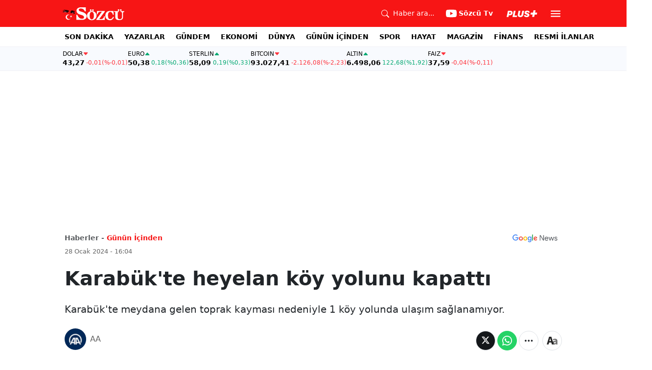

--- FILE ---
content_type: text/html; charset=utf-8
request_url: https://www.google.com/recaptcha/api2/aframe
body_size: 266
content:
<!DOCTYPE HTML><html><head><meta http-equiv="content-type" content="text/html; charset=UTF-8"></head><body><script nonce="Uo1ebprD80SKYy6ExU6T-g">/** Anti-fraud and anti-abuse applications only. See google.com/recaptcha */ try{var clients={'sodar':'https://pagead2.googlesyndication.com/pagead/sodar?'};window.addEventListener("message",function(a){try{if(a.source===window.parent){var b=JSON.parse(a.data);var c=clients[b['id']];if(c){var d=document.createElement('img');d.src=c+b['params']+'&rc='+(localStorage.getItem("rc::a")?sessionStorage.getItem("rc::b"):"");window.document.body.appendChild(d);sessionStorage.setItem("rc::e",parseInt(sessionStorage.getItem("rc::e")||0)+1);localStorage.setItem("rc::h",'1768830944933');}}}catch(b){}});window.parent.postMessage("_grecaptcha_ready", "*");}catch(b){}</script></body></html>

--- FILE ---
content_type: text/javascript
request_url: https://www.sozcu.com.tr/lib/js/articleParts.js?v=vrNJSBs3aa2O6EOqPBUJ7KLDzUIBDydTUPlxfYonQFk
body_size: 2678
content:
const b="https://news.google.com/publications/CAAqBwgKMPefoQkwz8lx?r=3&oc=1&hl=tr&gl=TR&ceid=TR:tr";function n(t,a,e){return t!==null?t+"?w="+a+"&h="+e+"&mode=crop":"./public/no-image.jpg?w="+a+"&h="+e+"&mode=crop"}function h(t){var a,e,i,l;return((a=t.MainImage)==null?void 0:a.AltText)!==null&&((e=t.MainImage)==null?void 0:e.AltText)!==void 0?t.MainImage.AltText:((i=t.Post)==null?void 0:i.Title)!==null&&((l=t.Post)==null?void 0:l.Title)!==void 0?t.Post.Title:""}function u(t){const a=["Ocak","Şubat","Mart","Nisan","Mayıs","Haziran","Temmuz","Ağustos","Eylül","Ekim","Kasım","Aralık"],e=t.slice(0,19),i=new Date(e);return`${i.getHours().toString().padStart(2,"0")}:${i.getMinutes().toString().padStart(2,"0")} - ${i.getDate()} ${a[i.getMonth()]} ${i.getFullYear()}`}function f(t,a){let e=t.slice(0,19),i=a.slice(0,19);return e==i?"":'<span class="content-meta-date"><span>Güncellenme:</span> <time datetime="'+a+'">'+u(i)+"</time></span>"}function w(t){var i,l,o,s;let a="",e="";return((i=t.mainCategory)==null?void 0:i.slug)!==null&&((l=t.mainCategory)==null?void 0:l.slug)!==void 0&&(a=t.mainCategory.slug),((o=t.mainCategory)==null?void 0:o.name)!==null&&((s=t.mainCategory)==null?void 0:s.name)!==void 0&&(e=t.mainCategory.name),`<div class="d-flex align-items-center justify-content-between mb-4 breadcrumb">
                <div class="pe-2">
                    <a href="/" class="text-muted small fw-bold lh-1">Haberler -</a> <a href="/kategori/${a}" class="small fw-bold text-primary text-nowrap lh-1">${e}</a>
                </div>
                <div class="googleNews d-flex align-items-center">
                    <span class="text-muted small me-2 text-nowrap">Abone Ol</span>
                    <a class="btn btn-sm border"  href="${b}" target="_blank" rel="nofollow noopener" title="Abone Ol">
                        <img loading="lazy" src="./public/googlenews.svg" alt="Google News" height="16">
                    </a>
                </div>
            </div>`}function $(t){var e,i;let a="";return((e=t.post)==null?void 0:e.title)!==null&&((i=t.post)==null?void 0:i.title)!==void 0&&(a=t.post.title),a}function y(t){var e,i;let a="";return((e=t.post)==null?void 0:e.description)!==null&&((i=t.post)==null?void 0:i.description)!==void 0&&(a=t.post.description),a}function x(t,a){var l,o,s,r;let e="",i="";return t.author!=null&&(e=`<span class="img-holder me-2">
                        <img loading="lazy" src="https://i01.sozcucdn.com/wp-content/themes/Sozcu_V4/assets/images/uzman/sozcu-com-tr-50x50.jpg?ver=7.7.9.4" alt="${t.author.fullName}">
                    </span>`,i=`<div class="content-meta-name">${t.author.fullName}</div>`),`<div class="content-meta mb-4">
                ${a!==null&&a==="author"?"":e}
                <div class="content-meta-info">
                    ${i}
                    <div class="content-meta-dates">
                        <span class="content-meta-date"><span>Yayınlanma:</span> <time datetime="${(o=(l=t.post)==null?void 0:l.createdAt)==null?void 0:o.slice(0,19)}">${u((s=t.post)==null?void 0:s.createdAt)}</time></span>
                        ${f((r=t.post)==null?void 0:r.createdAt,t.post.updatedAt)}
                    </div>
                </div>
            </div>`}function _(t){var e,i,l,o,s,r,c,d,m;let a="";if(t.post.hasVideo)a="video iframe gelecek";else{const p=((e=t.post)==null?void 0:e.mainImageCdnUrl_W390xH219)!==void 0&&((i=t.post)==null?void 0:i.mainImageCdnUrl_W390xH219)!==void 0?(l=t.post)==null?void 0:l.mainImageCdnUrl_W390xH219:null,g=((o=t.post)==null?void 0:o.ainImageCdnUrl_W618xH347)!==void 0&&((s=t.post)==null?void 0:s.ainImageCdnUrl_W618xH347)!==void 0?(r=t.post)==null?void 0:r.ainImageCdnUrl_W618xH347:null;a=`<picture>
                        <source media="(min-width:992px)" srcset="${((c=t.post)==null?void 0:c.mainImageCdnUrl_W766xH436)!==void 0&&((d=t.post)==null?void 0:d.mainImageCdnUrl_W766xH436)!==void 0?(m=t.post)==null?void 0:m.mainImageCdnUrl_W766xH436:null}">
                        <source media="(min-width:768px)" srcset="${g}">
                        <img loading="lazy" src="${p}" alt="${h(t)}">
                    </picture>`}return`<div class="main-image img-holder wide mb-lg-4">
               ${a}                     
            </div>`}function z(t){const a=t.author&&t.author.imageUrl!==void 0?t.author.imageUrl:null;return a||null}function k(t){var i,l,o,s;let a="",e="";return((i=t.post)==null?void 0:i.url)!==null&&((l=t.post)==null?void 0:l.url)!==void 0&&(a=t.post.url),((o=t.post)==null?void 0:o.title)!==null&&((s=t.post)==null?void 0:s.title)!==void 0&&(e=t.post.title),`<div class="share-area mb-4 mb-lg-0">
                <div>
                    <div class="share-actions mb-0 mb-lg-3">
                        <button aria-label="Twitter'da Paylaş" class="btn btn-option btn-twitter" data-url="${a}" data-company="gazetesozcu" data-title="${e}"></button>
                        <button aria-label="Facebook'da Paylaş" class="btn btn-option btn-facebook" data-url="${a}"></button>
                        <button aria-label="Messenger'da Paylaş" class="btn btn-option btn-messenger" data-url="${a}"></button>
                        <a href="whatsapp://send?text=${e} - ${a}" aria-label="Whatsapp'da Paylaş" class="btn btn-option btn-whatsapp" data-action="share/whatsapp/share"></a>
                        <a href="mailto:?subject=Haber&amp;body=Sözcü - ${e} ${a}" target="_blank" aria-label="E-posta ile Paylaş" class="btn btn-option btn-mail"></a>
                    </div>
                    <div class="content-options">
                        <div class="dropdown">
                            <button class="btn btn-option btn-type dropdown-toggle no-arrow" type="button" id="fontSize" data-bs-toggle="dropdown" aria-expanded="false" aria-label="Yazı boyutu"></button>
                            <ul class="dropdown-menu dropdown-menu-end" aria-labelledby="fontSize">
                                <li><span class="dropdown-item btn fontSizeLarge">Yazıları büyüt</span></li>
                                <li><span class="dropdown-item btn fontSizeSmall">Yazıları küçült</span></li>
                                <li><span class="dropdown-item btn fontSizeZero">Standart boyut</span></li>
                            </ul>
                        </div>
                    </div>
                </div>
            </div>`}function C(t){var a,e;return((a=t.post)==null?void 0:a.htmlBody)!==null&&((e=t.post)==null?void 0:e.htmlBody)!==void 0?t.post.htmlBody:""}function I(t,a){return`<div class="ad multisize mb-4 justify-content-center" style="height:600px">
                <div class="position-sticky">
                    <img src="https://cdn.theadx.com/winwords/671/61186/168303700271.66.png" alt="">
                </div>
            </div>`}function U(t){const a=document.querySelectorAll("._taboola-right-feed");a[t]&&(a[t].innerHTML=`<div id="taboola-right-rail-thumbnails-${t+1}"></div>`),window._taboola=window._taboola||[],window._taboola.push({mode:"organic-thumbnails-rr",container:`taboola-right-rail-thumbnails-${t+1}`,placement:`Right Rail Thumbnails ${t+1}`,target_type:"mix"}),window._taboola.push({article:"auto",url:"https://www.sozcu.com.tr/2023/gundem/chpde-kritik-oylama-muhalefet-yeterli-oyu-bulmadi-7752055/"})}function A(t){const a=document.querySelectorAll(".taboola-feed");a[t]&&(a[t].innerHTML=`<div id="taboola-below-article-thumbnails-${t+1}"></div>`),window._taboola=window._taboola||[],window._taboola.push({mode:"thumbnails-a",container:`taboola-below-article-thumbnails-${t+1}`,placement:`Below Article Thumbnails_newsarticle${t+1}`,target_type:"mix"}),window._taboola.push({article:"auto",url:"https://www.sozcu.com.tr/2023/gundem/chpde-kritik-oylama-muhalefet-yeterli-oyu-bulmadi-7752055/"})}function P(t){if(t.relatedPosts!==null&&t.relatedPosts!==void 0){let a="";return t.relatedPosts.forEach(e=>{const i=e.mainImageCdnUrl&&e.mainImageCdnUrl!==void 0?e.mainImageCdnUrl:null;a+=`<div class="related">
                            <div class="row">
                                <div class="col-lg-5 mb-3 mb-lg-0">
                                    <a href="/${e.slug}" target="_blank" class="img-holder wide mb-2">
                                        <picture>
                                            <source media="(min-width:992px)" srcset="${n(i,264,149)}">
                                            <source media="(min-width:576px)" srcset="${n(i,264,149)}">
                                            <img loading="lazy" src="${n(i,264,149)}" alt="${e.title}">
                                        </picture>
                                    </a>
                                </div>
                                <div class="col-lg-7">
                                    <a href="/${e.slug}" class="d-flex flex-column justify-content-center h-100">
                                        <span class="fw-bold text-primary mb-2">İlginizi Çekebilir</span>
                                        <span class="fw-bold fs-5">${e.title}</span>
                                    </a>
                                </div>
                            </div>
                        </div>`}),a}return""}function T(t){if(t.discoverRandomPosts!==null&&t.discoverRandomPosts!==void 0){let a="";return t.discoverRandomPosts.forEach(e=>{const i=e.mainImageCdnUrl&&e.mainImageCdnUrl!==void 0?e.mainImageCdnUrl:null;a+=`<div class="news-card mb-4">
                            <a href="/${e.slug}" target="_blank" class="img-holder wide mb-2">
                                <picture>
                                    <source media="(min-width:992px)" srcset="${n(i,264,149)}">
                                    <source media="(min-width:576px)" srcset="${n(i,264,149)}">
                                    <img loading="lazy" src="${n(i,264,149)}" alt="${e.title}">
                                </picture>
                            </a>
                            <a href="/${e.slug}" target="_blank" class="news-card-footer">
                                ${e.title}
                            </a>
                        </div>`}),`<div class="_sidebar-kesfet">
                        <div class="row">
                            <div class="col-lg-9 mx-auto">
                                ${a}
                            </div>
                        </div>
                    </div>`}return""}function H(t){if(t.sidebarRelatedPosts!==null&&t.sidebarRelatedPosts!==void 0){let a="";return t.sidebarRelatedPosts.forEach(e=>{const i=e.mainImageCdnUrl&&e.mainImageCdnUrl!==void 0?e.mainImageCdnUrl:null;a+=`<div class="news-card mb-4">
                            <a href="/${e.slug}" target="_blank" class="img-holder wide mb-2">
                                <picture>
                                    <source media="(min-width:992px)" srcset="${n(i,264,149)}">
                                    <source media="(min-width:576px)" srcset="${n(i,264,149)}">
                                    <img loading="lazy" src="${n(i,264,149)}" alt="${e.title}">
                                </picture>
                            </a>
                            <a href="/${e.slug}" target="_blank" class="news-card-footer">
                                ${e.title}
                            </a>
                        </div>`}),`<div class="sidebar-related">
                        <div class="row">
                            <div class="col-lg-9 mx-auto">
                                ${a}
                            </div>
                        </div>
                    </div>`}return""}export{_ as a,w as b,I as c,y as d,T as e,H as f,C as g,U as h,A as i,z as j,x as m,P as p,k as s,$ as t};


--- FILE ---
content_type: application/javascript; charset=utf-8
request_url: https://fundingchoicesmessages.google.com/f/AGSKWxVM9sQdSkZ9CQ051i5qLpcWGZFSEkQV4EMdPjrYKxI77v4hr9yYDfKD453njSZOJVF9ifVSoMbpMUNLPB_qZEKg_ggoffDJ4UFaoEVIZ9moju9XZ6hYkMdNAgqTzCIv0u8RuG2ogPkNnX6y1Q0cihWIfjUGPNEEuiKPjTU1hb04POdsay5Qp5zVAA==/_/adframe468./getmarketplaceads./ads728adn2._slider_ad./adsidebar.
body_size: -1290
content:
window['58648eaf-3b4a-49a2-945b-47061954560c'] = true;

--- FILE ---
content_type: text/javascript
request_url: https://www.sozcu.com.tr/lib/js/navbarController.js
body_size: 29162
content:
var $="top",x="bottom",P="right",I="left",_e="auto",It=[$,x,P,I],pt="start",Ot="end",cn="clippingParents",Ge="viewport",At="popper",un="reference",Fe=It.reduce(function(i,t){return i.concat([t+"-"+pt,t+"-"+Ot])},[]),Xe=[].concat(It,[_e]).reduce(function(i,t){return i.concat([t,t+"-"+pt,t+"-"+Ot])},[]),dn="beforeRead",hn="read",fn="afterRead",pn="beforeMain",_n="main",mn="afterMain",gn="beforeWrite",En="write",vn="afterWrite",bn=[dn,hn,fn,pn,_n,mn,gn,En,vn];function z(i){return i?(i.nodeName||"").toLowerCase():null}function R(i){if(i==null)return window;if(i.toString()!=="[object Window]"){var t=i.ownerDocument;return t&&t.defaultView||window}return i}function _t(i){var t=R(i).Element;return i instanceof t||i instanceof Element}function V(i){var t=R(i).HTMLElement;return i instanceof t||i instanceof HTMLElement}function Qe(i){if(typeof ShadowRoot>"u")return!1;var t=R(i).ShadowRoot;return i instanceof t||i instanceof ShadowRoot}function gs(i){var t=i.state;Object.keys(t.elements).forEach(function(e){var n=t.styles[e]||{},s=t.attributes[e]||{},o=t.elements[e];!V(o)||!z(o)||(Object.assign(o.style,n),Object.keys(s).forEach(function(r){var a=s[r];a===!1?o.removeAttribute(r):o.setAttribute(r,a===!0?"":a)}))})}function Es(i){var t=i.state,e={popper:{position:t.options.strategy,left:"0",top:"0",margin:"0"},arrow:{position:"absolute"},reference:{}};return Object.assign(t.elements.popper.style,e.popper),t.styles=e,t.elements.arrow&&Object.assign(t.elements.arrow.style,e.arrow),function(){Object.keys(t.elements).forEach(function(n){var s=t.elements[n],o=t.attributes[n]||{},r=Object.keys(t.styles.hasOwnProperty(n)?t.styles[n]:e[n]),a=r.reduce(function(c,d){return c[d]="",c},{});!V(s)||!z(s)||(Object.assign(s.style,a),Object.keys(o).forEach(function(c){s.removeAttribute(c)}))})}}const Ze={name:"applyStyles",enabled:!0,phase:"write",fn:gs,effect:Es,requires:["computeStyles"]};function q(i){return i.split("-")[0]}var ft=Math.max,ue=Math.min,Ct=Math.round;function je(){var i=navigator.userAgentData;return i!=null&&i.brands&&Array.isArray(i.brands)?i.brands.map(function(t){return t.brand+"/"+t.version}).join(" "):navigator.userAgent}function An(){return!/^((?!chrome|android).)*safari/i.test(je())}function St(i,t,e){t===void 0&&(t=!1),e===void 0&&(e=!1);var n=i.getBoundingClientRect(),s=1,o=1;t&&V(i)&&(s=i.offsetWidth>0&&Ct(n.width)/i.offsetWidth||1,o=i.offsetHeight>0&&Ct(n.height)/i.offsetHeight||1);var r=_t(i)?R(i):window,a=r.visualViewport,c=!An()&&e,d=(n.left+(c&&a?a.offsetLeft:0))/s,u=(n.top+(c&&a?a.offsetTop:0))/o,f=n.width/s,_=n.height/o;return{width:f,height:_,top:u,right:d+f,bottom:u+_,left:d,x:d,y:u}}function Je(i){var t=St(i),e=i.offsetWidth,n=i.offsetHeight;return Math.abs(t.width-e)<=1&&(e=t.width),Math.abs(t.height-n)<=1&&(n=t.height),{x:i.offsetLeft,y:i.offsetTop,width:e,height:n}}function yn(i,t){var e=t.getRootNode&&t.getRootNode();if(i.contains(t))return!0;if(e&&Qe(e)){var n=t;do{if(n&&i.isSameNode(n))return!0;n=n.parentNode||n.host}while(n)}return!1}function X(i){return R(i).getComputedStyle(i)}function vs(i){return["table","td","th"].indexOf(z(i))>=0}function nt(i){return((_t(i)?i.ownerDocument:i.document)||window.document).documentElement}function me(i){return z(i)==="html"?i:i.assignedSlot||i.parentNode||(Qe(i)?i.host:null)||nt(i)}function Ti(i){return!V(i)||X(i).position==="fixed"?null:i.offsetParent}function bs(i){var t=/firefox/i.test(je()),e=/Trident/i.test(je());if(e&&V(i)){var n=X(i);if(n.position==="fixed")return null}var s=me(i);for(Qe(s)&&(s=s.host);V(s)&&["html","body"].indexOf(z(s))<0;){var o=X(s);if(o.transform!=="none"||o.perspective!=="none"||o.contain==="paint"||["transform","perspective"].indexOf(o.willChange)!==-1||t&&o.willChange==="filter"||t&&o.filter&&o.filter!=="none")return s;s=s.parentNode}return null}function jt(i){for(var t=R(i),e=Ti(i);e&&vs(e)&&X(e).position==="static";)e=Ti(e);return e&&(z(e)==="html"||z(e)==="body"&&X(e).position==="static")?t:e||bs(i)||t}function ti(i){return["top","bottom"].indexOf(i)>=0?"x":"y"}function Wt(i,t,e){return ft(i,ue(t,e))}function As(i,t,e){var n=Wt(i,t,e);return n>e?e:n}function Tn(){return{top:0,right:0,bottom:0,left:0}}function wn(i){return Object.assign({},Tn(),i)}function On(i,t){return t.reduce(function(e,n){return e[n]=i,e},{})}var ys=function(t,e){return t=typeof t=="function"?t(Object.assign({},e.rects,{placement:e.placement})):t,wn(typeof t!="number"?t:On(t,It))};function Ts(i){var t,e=i.state,n=i.name,s=i.options,o=e.elements.arrow,r=e.modifiersData.popperOffsets,a=q(e.placement),c=ti(a),d=[I,P].indexOf(a)>=0,u=d?"height":"width";if(!(!o||!r)){var f=ys(s.padding,e),_=Je(o),p=c==="y"?$:I,A=c==="y"?x:P,m=e.rects.reference[u]+e.rects.reference[c]-r[c]-e.rects.popper[u],E=r[c]-e.rects.reference[c],y=jt(o),w=y?c==="y"?y.clientHeight||0:y.clientWidth||0:0,O=m/2-E/2,g=f[p],v=w-_[u]-f[A],b=w/2-_[u]/2+O,T=Wt(g,b,v),N=c;e.modifiersData[n]=(t={},t[N]=T,t.centerOffset=T-b,t)}}function ws(i){var t=i.state,e=i.options,n=e.element,s=n===void 0?"[data-popper-arrow]":n;s!=null&&(typeof s=="string"&&(s=t.elements.popper.querySelector(s),!s)||yn(t.elements.popper,s)&&(t.elements.arrow=s))}const Cn={name:"arrow",enabled:!0,phase:"main",fn:Ts,effect:ws,requires:["popperOffsets"],requiresIfExists:["preventOverflow"]};function Nt(i){return i.split("-")[1]}var Os={top:"auto",right:"auto",bottom:"auto",left:"auto"};function Cs(i,t){var e=i.x,n=i.y,s=t.devicePixelRatio||1;return{x:Ct(e*s)/s||0,y:Ct(n*s)/s||0}}function wi(i){var t,e=i.popper,n=i.popperRect,s=i.placement,o=i.variation,r=i.offsets,a=i.position,c=i.gpuAcceleration,d=i.adaptive,u=i.roundOffsets,f=i.isFixed,_=r.x,p=_===void 0?0:_,A=r.y,m=A===void 0?0:A,E=typeof u=="function"?u({x:p,y:m}):{x:p,y:m};p=E.x,m=E.y;var y=r.hasOwnProperty("x"),w=r.hasOwnProperty("y"),O=I,g=$,v=window;if(d){var b=jt(e),T="clientHeight",N="clientWidth";if(b===R(e)&&(b=nt(e),X(b).position!=="static"&&a==="absolute"&&(T="scrollHeight",N="scrollWidth")),b=b,s===$||(s===I||s===P)&&o===Ot){g=x;var S=f&&b===v&&v.visualViewport?v.visualViewport.height:b[T];m-=S-n.height,m*=c?1:-1}if(s===I||(s===$||s===x)&&o===Ot){O=P;var C=f&&b===v&&v.visualViewport?v.visualViewport.width:b[N];p-=C-n.width,p*=c?1:-1}}var D=Object.assign({position:a},d&&Os),F=u===!0?Cs({x:p,y:m},R(e)):{x:p,y:m};if(p=F.x,m=F.y,c){var L;return Object.assign({},D,(L={},L[g]=w?"0":"",L[O]=y?"0":"",L.transform=(v.devicePixelRatio||1)<=1?"translate("+p+"px, "+m+"px)":"translate3d("+p+"px, "+m+"px, 0)",L))}return Object.assign({},D,(t={},t[g]=w?m+"px":"",t[O]=y?p+"px":"",t.transform="",t))}function Ss(i){var t=i.state,e=i.options,n=e.gpuAcceleration,s=n===void 0?!0:n,o=e.adaptive,r=o===void 0?!0:o,a=e.roundOffsets,c=a===void 0?!0:a,d={placement:q(t.placement),variation:Nt(t.placement),popper:t.elements.popper,popperRect:t.rects.popper,gpuAcceleration:s,isFixed:t.options.strategy==="fixed"};t.modifiersData.popperOffsets!=null&&(t.styles.popper=Object.assign({},t.styles.popper,wi(Object.assign({},d,{offsets:t.modifiersData.popperOffsets,position:t.options.strategy,adaptive:r,roundOffsets:c})))),t.modifiersData.arrow!=null&&(t.styles.arrow=Object.assign({},t.styles.arrow,wi(Object.assign({},d,{offsets:t.modifiersData.arrow,position:"absolute",adaptive:!1,roundOffsets:c})))),t.attributes.popper=Object.assign({},t.attributes.popper,{"data-popper-placement":t.placement})}const ei={name:"computeStyles",enabled:!0,phase:"beforeWrite",fn:Ss,data:{}};var Jt={passive:!0};function Ns(i){var t=i.state,e=i.instance,n=i.options,s=n.scroll,o=s===void 0?!0:s,r=n.resize,a=r===void 0?!0:r,c=R(t.elements.popper),d=[].concat(t.scrollParents.reference,t.scrollParents.popper);return o&&d.forEach(function(u){u.addEventListener("scroll",e.update,Jt)}),a&&c.addEventListener("resize",e.update,Jt),function(){o&&d.forEach(function(u){u.removeEventListener("scroll",e.update,Jt)}),a&&c.removeEventListener("resize",e.update,Jt)}}const ii={name:"eventListeners",enabled:!0,phase:"write",fn:function(){},effect:Ns,data:{}};var Ds={left:"right",right:"left",bottom:"top",top:"bottom"};function ae(i){return i.replace(/left|right|bottom|top/g,function(t){return Ds[t]})}var Ls={start:"end",end:"start"};function Oi(i){return i.replace(/start|end/g,function(t){return Ls[t]})}function ni(i){var t=R(i),e=t.pageXOffset,n=t.pageYOffset;return{scrollLeft:e,scrollTop:n}}function si(i){return St(nt(i)).left+ni(i).scrollLeft}function $s(i,t){var e=R(i),n=nt(i),s=e.visualViewport,o=n.clientWidth,r=n.clientHeight,a=0,c=0;if(s){o=s.width,r=s.height;var d=An();(d||!d&&t==="fixed")&&(a=s.offsetLeft,c=s.offsetTop)}return{width:o,height:r,x:a+si(i),y:c}}function Is(i){var t,e=nt(i),n=ni(i),s=(t=i.ownerDocument)==null?void 0:t.body,o=ft(e.scrollWidth,e.clientWidth,s?s.scrollWidth:0,s?s.clientWidth:0),r=ft(e.scrollHeight,e.clientHeight,s?s.scrollHeight:0,s?s.clientHeight:0),a=-n.scrollLeft+si(i),c=-n.scrollTop;return X(s||e).direction==="rtl"&&(a+=ft(e.clientWidth,s?s.clientWidth:0)-o),{width:o,height:r,x:a,y:c}}function oi(i){var t=X(i),e=t.overflow,n=t.overflowX,s=t.overflowY;return/auto|scroll|overlay|hidden/.test(e+s+n)}function Sn(i){return["html","body","#document"].indexOf(z(i))>=0?i.ownerDocument.body:V(i)&&oi(i)?i:Sn(me(i))}function Bt(i,t){var e;t===void 0&&(t=[]);var n=Sn(i),s=n===((e=i.ownerDocument)==null?void 0:e.body),o=R(n),r=s?[o].concat(o.visualViewport||[],oi(n)?n:[]):n,a=t.concat(r);return s?a:a.concat(Bt(me(r)))}function Ke(i){return Object.assign({},i,{left:i.x,top:i.y,right:i.x+i.width,bottom:i.y+i.height})}function Ms(i,t){var e=St(i,!1,t==="fixed");return e.top=e.top+i.clientTop,e.left=e.left+i.clientLeft,e.bottom=e.top+i.clientHeight,e.right=e.left+i.clientWidth,e.width=i.clientWidth,e.height=i.clientHeight,e.x=e.left,e.y=e.top,e}function Ci(i,t,e){return t===Ge?Ke($s(i,e)):_t(t)?Ms(t,e):Ke(Is(nt(i)))}function ks(i){var t=Bt(me(i)),e=["absolute","fixed"].indexOf(X(i).position)>=0,n=e&&V(i)?jt(i):i;return _t(n)?t.filter(function(s){return _t(s)&&yn(s,n)&&z(s)!=="body"}):[]}function xs(i,t,e,n){var s=t==="clippingParents"?ks(i):[].concat(t),o=[].concat(s,[e]),r=o[0],a=o.reduce(function(c,d){var u=Ci(i,d,n);return c.top=ft(u.top,c.top),c.right=ue(u.right,c.right),c.bottom=ue(u.bottom,c.bottom),c.left=ft(u.left,c.left),c},Ci(i,r,n));return a.width=a.right-a.left,a.height=a.bottom-a.top,a.x=a.left,a.y=a.top,a}function Nn(i){var t=i.reference,e=i.element,n=i.placement,s=n?q(n):null,o=n?Nt(n):null,r=t.x+t.width/2-e.width/2,a=t.y+t.height/2-e.height/2,c;switch(s){case $:c={x:r,y:t.y-e.height};break;case x:c={x:r,y:t.y+t.height};break;case P:c={x:t.x+t.width,y:a};break;case I:c={x:t.x-e.width,y:a};break;default:c={x:t.x,y:t.y}}var d=s?ti(s):null;if(d!=null){var u=d==="y"?"height":"width";switch(o){case pt:c[d]=c[d]-(t[u]/2-e[u]/2);break;case Ot:c[d]=c[d]+(t[u]/2-e[u]/2);break}}return c}function Dt(i,t){t===void 0&&(t={});var e=t,n=e.placement,s=n===void 0?i.placement:n,o=e.strategy,r=o===void 0?i.strategy:o,a=e.boundary,c=a===void 0?cn:a,d=e.rootBoundary,u=d===void 0?Ge:d,f=e.elementContext,_=f===void 0?At:f,p=e.altBoundary,A=p===void 0?!1:p,m=e.padding,E=m===void 0?0:m,y=wn(typeof E!="number"?E:On(E,It)),w=_===At?un:At,O=i.rects.popper,g=i.elements[A?w:_],v=xs(_t(g)?g:g.contextElement||nt(i.elements.popper),c,u,r),b=St(i.elements.reference),T=Nn({reference:b,element:O,strategy:"absolute",placement:s}),N=Ke(Object.assign({},O,T)),S=_===At?N:b,C={top:v.top-S.top+y.top,bottom:S.bottom-v.bottom+y.bottom,left:v.left-S.left+y.left,right:S.right-v.right+y.right},D=i.modifiersData.offset;if(_===At&&D){var F=D[s];Object.keys(C).forEach(function(L){var rt=[P,x].indexOf(L)>=0?1:-1,at=[$,x].indexOf(L)>=0?"y":"x";C[L]+=F[at]*rt})}return C}function Ps(i,t){t===void 0&&(t={});var e=t,n=e.placement,s=e.boundary,o=e.rootBoundary,r=e.padding,a=e.flipVariations,c=e.allowedAutoPlacements,d=c===void 0?Xe:c,u=Nt(n),f=u?a?Fe:Fe.filter(function(A){return Nt(A)===u}):It,_=f.filter(function(A){return d.indexOf(A)>=0});_.length===0&&(_=f);var p=_.reduce(function(A,m){return A[m]=Dt(i,{placement:m,boundary:s,rootBoundary:o,padding:r})[q(m)],A},{});return Object.keys(p).sort(function(A,m){return p[A]-p[m]})}function Rs(i){if(q(i)===_e)return[];var t=ae(i);return[Oi(i),t,Oi(t)]}function Vs(i){var t=i.state,e=i.options,n=i.name;if(!t.modifiersData[n]._skip){for(var s=e.mainAxis,o=s===void 0?!0:s,r=e.altAxis,a=r===void 0?!0:r,c=e.fallbackPlacements,d=e.padding,u=e.boundary,f=e.rootBoundary,_=e.altBoundary,p=e.flipVariations,A=p===void 0?!0:p,m=e.allowedAutoPlacements,E=t.options.placement,y=q(E),w=y===E,O=c||(w||!A?[ae(E)]:Rs(E)),g=[E].concat(O).reduce(function(Et,Z){return Et.concat(q(Z)===_e?Ps(t,{placement:Z,boundary:u,rootBoundary:f,padding:d,flipVariations:A,allowedAutoPlacements:m}):Z)},[]),v=t.rects.reference,b=t.rects.popper,T=new Map,N=!0,S=g[0],C=0;C<g.length;C++){var D=g[C],F=q(D),L=Nt(D)===pt,rt=[$,x].indexOf(F)>=0,at=rt?"width":"height",k=Dt(t,{placement:D,boundary:u,rootBoundary:f,altBoundary:_,padding:d}),j=rt?L?P:I:L?x:$;v[at]>b[at]&&(j=ae(j));var Ut=ae(j),lt=[];if(o&&lt.push(k[F]<=0),a&&lt.push(k[j]<=0,k[Ut]<=0),lt.every(function(Et){return Et})){S=D,N=!1;break}T.set(D,lt)}if(N)for(var Gt=A?3:1,Te=function(Z){var Rt=g.find(function(Qt){var ct=T.get(Qt);if(ct)return ct.slice(0,Z).every(function(we){return we})});if(Rt)return S=Rt,"break"},Pt=Gt;Pt>0;Pt--){var Xt=Te(Pt);if(Xt==="break")break}t.placement!==S&&(t.modifiersData[n]._skip=!0,t.placement=S,t.reset=!0)}}const Dn={name:"flip",enabled:!0,phase:"main",fn:Vs,requiresIfExists:["offset"],data:{_skip:!1}};function Si(i,t,e){return e===void 0&&(e={x:0,y:0}),{top:i.top-t.height-e.y,right:i.right-t.width+e.x,bottom:i.bottom-t.height+e.y,left:i.left-t.width-e.x}}function Ni(i){return[$,P,x,I].some(function(t){return i[t]>=0})}function Hs(i){var t=i.state,e=i.name,n=t.rects.reference,s=t.rects.popper,o=t.modifiersData.preventOverflow,r=Dt(t,{elementContext:"reference"}),a=Dt(t,{altBoundary:!0}),c=Si(r,n),d=Si(a,s,o),u=Ni(c),f=Ni(d);t.modifiersData[e]={referenceClippingOffsets:c,popperEscapeOffsets:d,isReferenceHidden:u,hasPopperEscaped:f},t.attributes.popper=Object.assign({},t.attributes.popper,{"data-popper-reference-hidden":u,"data-popper-escaped":f})}const Ln={name:"hide",enabled:!0,phase:"main",requiresIfExists:["preventOverflow"],fn:Hs};function Ws(i,t,e){var n=q(i),s=[I,$].indexOf(n)>=0?-1:1,o=typeof e=="function"?e(Object.assign({},t,{placement:i})):e,r=o[0],a=o[1];return r=r||0,a=(a||0)*s,[I,P].indexOf(n)>=0?{x:a,y:r}:{x:r,y:a}}function Bs(i){var t=i.state,e=i.options,n=i.name,s=e.offset,o=s===void 0?[0,0]:s,r=Xe.reduce(function(u,f){return u[f]=Ws(f,t.rects,o),u},{}),a=r[t.placement],c=a.x,d=a.y;t.modifiersData.popperOffsets!=null&&(t.modifiersData.popperOffsets.x+=c,t.modifiersData.popperOffsets.y+=d),t.modifiersData[n]=r}const $n={name:"offset",enabled:!0,phase:"main",requires:["popperOffsets"],fn:Bs};function Fs(i){var t=i.state,e=i.name;t.modifiersData[e]=Nn({reference:t.rects.reference,element:t.rects.popper,strategy:"absolute",placement:t.placement})}const ri={name:"popperOffsets",enabled:!0,phase:"read",fn:Fs,data:{}};function js(i){return i==="x"?"y":"x"}function Ks(i){var t=i.state,e=i.options,n=i.name,s=e.mainAxis,o=s===void 0?!0:s,r=e.altAxis,a=r===void 0?!1:r,c=e.boundary,d=e.rootBoundary,u=e.altBoundary,f=e.padding,_=e.tether,p=_===void 0?!0:_,A=e.tetherOffset,m=A===void 0?0:A,E=Dt(t,{boundary:c,rootBoundary:d,padding:f,altBoundary:u}),y=q(t.placement),w=Nt(t.placement),O=!w,g=ti(y),v=js(g),b=t.modifiersData.popperOffsets,T=t.rects.reference,N=t.rects.popper,S=typeof m=="function"?m(Object.assign({},t.rects,{placement:t.placement})):m,C=typeof S=="number"?{mainAxis:S,altAxis:S}:Object.assign({mainAxis:0,altAxis:0},S),D=t.modifiersData.offset?t.modifiersData.offset[t.placement]:null,F={x:0,y:0};if(b){if(o){var L,rt=g==="y"?$:I,at=g==="y"?x:P,k=g==="y"?"height":"width",j=b[g],Ut=j+E[rt],lt=j-E[at],Gt=p?-N[k]/2:0,Te=w===pt?T[k]:N[k],Pt=w===pt?-N[k]:-T[k],Xt=t.elements.arrow,Et=p&&Xt?Je(Xt):{width:0,height:0},Z=t.modifiersData["arrow#persistent"]?t.modifiersData["arrow#persistent"].padding:Tn(),Rt=Z[rt],Qt=Z[at],ct=Wt(0,T[k],Et[k]),we=O?T[k]/2-Gt-ct-Rt-C.mainAxis:Te-ct-Rt-C.mainAxis,ds=O?-T[k]/2+Gt+ct+Qt+C.mainAxis:Pt+ct+Qt+C.mainAxis,Oe=t.elements.arrow&&jt(t.elements.arrow),hs=Oe?g==="y"?Oe.clientTop||0:Oe.clientLeft||0:0,pi=(L=D==null?void 0:D[g])!=null?L:0,fs=j+we-pi-hs,ps=j+ds-pi,_i=Wt(p?ue(Ut,fs):Ut,j,p?ft(lt,ps):lt);b[g]=_i,F[g]=_i-j}if(a){var mi,_s=g==="x"?$:I,ms=g==="x"?x:P,ut=b[v],Zt=v==="y"?"height":"width",gi=ut+E[_s],Ei=ut-E[ms],Ce=[$,I].indexOf(y)!==-1,vi=(mi=D==null?void 0:D[v])!=null?mi:0,bi=Ce?gi:ut-T[Zt]-N[Zt]-vi+C.altAxis,Ai=Ce?ut+T[Zt]+N[Zt]-vi-C.altAxis:Ei,yi=p&&Ce?As(bi,ut,Ai):Wt(p?bi:gi,ut,p?Ai:Ei);b[v]=yi,F[v]=yi-ut}t.modifiersData[n]=F}}const In={name:"preventOverflow",enabled:!0,phase:"main",fn:Ks,requiresIfExists:["offset"]};function qs(i){return{scrollLeft:i.scrollLeft,scrollTop:i.scrollTop}}function Ys(i){return i===R(i)||!V(i)?ni(i):qs(i)}function zs(i){var t=i.getBoundingClientRect(),e=Ct(t.width)/i.offsetWidth||1,n=Ct(t.height)/i.offsetHeight||1;return e!==1||n!==1}function Us(i,t,e){e===void 0&&(e=!1);var n=V(t),s=V(t)&&zs(t),o=nt(t),r=St(i,s,e),a={scrollLeft:0,scrollTop:0},c={x:0,y:0};return(n||!n&&!e)&&((z(t)!=="body"||oi(o))&&(a=Ys(t)),V(t)?(c=St(t,!0),c.x+=t.clientLeft,c.y+=t.clientTop):o&&(c.x=si(o))),{x:r.left+a.scrollLeft-c.x,y:r.top+a.scrollTop-c.y,width:r.width,height:r.height}}function Gs(i){var t=new Map,e=new Set,n=[];i.forEach(function(o){t.set(o.name,o)});function s(o){e.add(o.name);var r=[].concat(o.requires||[],o.requiresIfExists||[]);r.forEach(function(a){if(!e.has(a)){var c=t.get(a);c&&s(c)}}),n.push(o)}return i.forEach(function(o){e.has(o.name)||s(o)}),n}function Xs(i){var t=Gs(i);return bn.reduce(function(e,n){return e.concat(t.filter(function(s){return s.phase===n}))},[])}function Qs(i){var t;return function(){return t||(t=new Promise(function(e){Promise.resolve().then(function(){t=void 0,e(i())})})),t}}function Zs(i){var t=i.reduce(function(e,n){var s=e[n.name];return e[n.name]=s?Object.assign({},s,n,{options:Object.assign({},s.options,n.options),data:Object.assign({},s.data,n.data)}):n,e},{});return Object.keys(t).map(function(e){return t[e]})}var Di={placement:"bottom",modifiers:[],strategy:"absolute"};function Li(){for(var i=arguments.length,t=new Array(i),e=0;e<i;e++)t[e]=arguments[e];return!t.some(function(n){return!(n&&typeof n.getBoundingClientRect=="function")})}function ge(i){i===void 0&&(i={});var t=i,e=t.defaultModifiers,n=e===void 0?[]:e,s=t.defaultOptions,o=s===void 0?Di:s;return function(a,c,d){d===void 0&&(d=o);var u={placement:"bottom",orderedModifiers:[],options:Object.assign({},Di,o),modifiersData:{},elements:{reference:a,popper:c},attributes:{},styles:{}},f=[],_=!1,p={state:u,setOptions:function(y){var w=typeof y=="function"?y(u.options):y;m(),u.options=Object.assign({},o,u.options,w),u.scrollParents={reference:_t(a)?Bt(a):a.contextElement?Bt(a.contextElement):[],popper:Bt(c)};var O=Xs(Zs([].concat(n,u.options.modifiers)));return u.orderedModifiers=O.filter(function(g){return g.enabled}),A(),p.update()},forceUpdate:function(){if(!_){var y=u.elements,w=y.reference,O=y.popper;if(Li(w,O)){u.rects={reference:Us(w,jt(O),u.options.strategy==="fixed"),popper:Je(O)},u.reset=!1,u.placement=u.options.placement,u.orderedModifiers.forEach(function(C){return u.modifiersData[C.name]=Object.assign({},C.data)});for(var g=0;g<u.orderedModifiers.length;g++){if(u.reset===!0){u.reset=!1,g=-1;continue}var v=u.orderedModifiers[g],b=v.fn,T=v.options,N=T===void 0?{}:T,S=v.name;typeof b=="function"&&(u=b({state:u,options:N,name:S,instance:p})||u)}}}},update:Qs(function(){return new Promise(function(E){p.forceUpdate(),E(u)})}),destroy:function(){m(),_=!0}};if(!Li(a,c))return p;p.setOptions(d).then(function(E){!_&&d.onFirstUpdate&&d.onFirstUpdate(E)});function A(){u.orderedModifiers.forEach(function(E){var y=E.name,w=E.options,O=w===void 0?{}:w,g=E.effect;if(typeof g=="function"){var v=g({state:u,name:y,instance:p,options:O}),b=function(){};f.push(v||b)}})}function m(){f.forEach(function(E){return E()}),f=[]}return p}}var Js=ge(),to=[ii,ri,ei,Ze],eo=ge({defaultModifiers:to}),io=[ii,ri,ei,Ze,$n,Dn,In,Cn,Ln],ai=ge({defaultModifiers:io});const Mn=Object.freeze(Object.defineProperty({__proto__:null,afterMain:mn,afterRead:fn,afterWrite:vn,applyStyles:Ze,arrow:Cn,auto:_e,basePlacements:It,beforeMain:pn,beforeRead:dn,beforeWrite:gn,bottom:x,clippingParents:cn,computeStyles:ei,createPopper:ai,createPopperBase:Js,createPopperLite:eo,detectOverflow:Dt,end:Ot,eventListeners:ii,flip:Dn,hide:Ln,left:I,main:_n,modifierPhases:bn,offset:$n,placements:Xe,popper:At,popperGenerator:ge,popperOffsets:ri,preventOverflow:In,read:hn,reference:un,right:P,start:pt,top:$,variationPlacements:Fe,viewport:Ge,write:En},Symbol.toStringTag,{value:"Module"}));/*!
  * Bootstrap v5.3.3 (https://getbootstrap.com/)
  * Copyright 2011-2024 The Bootstrap Authors (https://github.com/twbs/bootstrap/graphs/contributors)
  * Licensed under MIT (https://github.com/twbs/bootstrap/blob/main/LICENSE)
  */const J=new Map,Se={set(i,t,e){J.has(i)||J.set(i,new Map);const n=J.get(i);if(!n.has(t)&&n.size!==0){console.error(`Bootstrap doesn't allow more than one instance per element. Bound instance: ${Array.from(n.keys())[0]}.`);return}n.set(t,e)},get(i,t){return J.has(i)&&J.get(i).get(t)||null},remove(i,t){if(!J.has(i))return;const e=J.get(i);e.delete(t),e.size===0&&J.delete(i)}},no=1e6,so=1e3,qe="transitionend",kn=i=>(i&&window.CSS&&window.CSS.escape&&(i=i.replace(/#([^\s"#']+)/g,(t,e)=>`#${CSS.escape(e)}`)),i),oo=i=>i==null?`${i}`:Object.prototype.toString.call(i).match(/\s([a-z]+)/i)[1].toLowerCase(),ro=i=>{do i+=Math.floor(Math.random()*no);while(document.getElementById(i));return i},ao=i=>{if(!i)return 0;let{transitionDuration:t,transitionDelay:e}=window.getComputedStyle(i);const n=Number.parseFloat(t),s=Number.parseFloat(e);return!n&&!s?0:(t=t.split(",")[0],e=e.split(",")[0],(Number.parseFloat(t)+Number.parseFloat(e))*so)},xn=i=>{i.dispatchEvent(new Event(qe))},U=i=>!i||typeof i!="object"?!1:(typeof i.jquery<"u"&&(i=i[0]),typeof i.nodeType<"u"),tt=i=>U(i)?i.jquery?i[0]:i:typeof i=="string"&&i.length>0?document.querySelector(kn(i)):null,Mt=i=>{if(!U(i)||i.getClientRects().length===0)return!1;const t=getComputedStyle(i).getPropertyValue("visibility")==="visible",e=i.closest("details:not([open])");if(!e)return t;if(e!==i){const n=i.closest("summary");if(n&&n.parentNode!==e||n===null)return!1}return t},et=i=>!i||i.nodeType!==Node.ELEMENT_NODE||i.classList.contains("disabled")?!0:typeof i.disabled<"u"?i.disabled:i.hasAttribute("disabled")&&i.getAttribute("disabled")!=="false",Pn=i=>{if(!document.documentElement.attachShadow)return null;if(typeof i.getRootNode=="function"){const t=i.getRootNode();return t instanceof ShadowRoot?t:null}return i instanceof ShadowRoot?i:i.parentNode?Pn(i.parentNode):null},de=()=>{},Kt=i=>{i.offsetHeight},Rn=()=>window.jQuery&&!document.body.hasAttribute("data-bs-no-jquery")?window.jQuery:null,Ne=[],lo=i=>{document.readyState==="loading"?(Ne.length||document.addEventListener("DOMContentLoaded",()=>{for(const t of Ne)t()}),Ne.push(i)):i()},H=()=>document.documentElement.dir==="rtl",B=i=>{lo(()=>{const t=Rn();if(t){const e=i.NAME,n=t.fn[e];t.fn[e]=i.jQueryInterface,t.fn[e].Constructor=i,t.fn[e].noConflict=()=>(t.fn[e]=n,i.jQueryInterface)}})},M=(i,t=[],e=i)=>typeof i=="function"?i(...t):e,Vn=(i,t,e=!0)=>{if(!e){M(i);return}const s=ao(t)+5;let o=!1;const r=({target:a})=>{a===t&&(o=!0,t.removeEventListener(qe,r),M(i))};t.addEventListener(qe,r),setTimeout(()=>{o||xn(t)},s)},li=(i,t,e,n)=>{const s=i.length;let o=i.indexOf(t);return o===-1?!e&&n?i[s-1]:i[0]:(o+=e?1:-1,n&&(o=(o+s)%s),i[Math.max(0,Math.min(o,s-1))])},co=/[^.]*(?=\..*)\.|.*/,uo=/\..*/,ho=/::\d+$/,De={};let $i=1;const Hn={mouseenter:"mouseover",mouseleave:"mouseout"},fo=new Set(["click","dblclick","mouseup","mousedown","contextmenu","mousewheel","DOMMouseScroll","mouseover","mouseout","mousemove","selectstart","selectend","keydown","keypress","keyup","orientationchange","touchstart","touchmove","touchend","touchcancel","pointerdown","pointermove","pointerup","pointerleave","pointercancel","gesturestart","gesturechange","gestureend","focus","blur","change","reset","select","submit","focusin","focusout","load","unload","beforeunload","resize","move","DOMContentLoaded","readystatechange","error","abort","scroll"]);function Wn(i,t){return t&&`${t}::${$i++}`||i.uidEvent||$i++}function Bn(i){const t=Wn(i);return i.uidEvent=t,De[t]=De[t]||{},De[t]}function po(i,t){return function e(n){return ci(n,{delegateTarget:i}),e.oneOff&&l.off(i,n.type,t),t.apply(i,[n])}}function _o(i,t,e){return function n(s){const o=i.querySelectorAll(t);for(let{target:r}=s;r&&r!==this;r=r.parentNode)for(const a of o)if(a===r)return ci(s,{delegateTarget:r}),n.oneOff&&l.off(i,s.type,t,e),e.apply(r,[s])}}function Fn(i,t,e=null){return Object.values(i).find(n=>n.callable===t&&n.delegationSelector===e)}function jn(i,t,e){const n=typeof t=="string",s=n?e:t||e;let o=Kn(i);return fo.has(o)||(o=i),[n,s,o]}function Ii(i,t,e,n,s){if(typeof t!="string"||!i)return;let[o,r,a]=jn(t,e,n);t in Hn&&(r=(A=>function(m){if(!m.relatedTarget||m.relatedTarget!==m.delegateTarget&&!m.delegateTarget.contains(m.relatedTarget))return A.call(this,m)})(r));const c=Bn(i),d=c[a]||(c[a]={}),u=Fn(d,r,o?e:null);if(u){u.oneOff=u.oneOff&&s;return}const f=Wn(r,t.replace(co,"")),_=o?_o(i,e,r):po(i,r);_.delegationSelector=o?e:null,_.callable=r,_.oneOff=s,_.uidEvent=f,d[f]=_,i.addEventListener(a,_,o)}function Ye(i,t,e,n,s){const o=Fn(t[e],n,s);o&&(i.removeEventListener(e,o,!!s),delete t[e][o.uidEvent])}function mo(i,t,e,n){const s=t[e]||{};for(const[o,r]of Object.entries(s))o.includes(n)&&Ye(i,t,e,r.callable,r.delegationSelector)}function Kn(i){return i=i.replace(uo,""),Hn[i]||i}const l={on(i,t,e,n){Ii(i,t,e,n,!1)},one(i,t,e,n){Ii(i,t,e,n,!0)},off(i,t,e,n){if(typeof t!="string"||!i)return;const[s,o,r]=jn(t,e,n),a=r!==t,c=Bn(i),d=c[r]||{},u=t.startsWith(".");if(typeof o<"u"){if(!Object.keys(d).length)return;Ye(i,c,r,o,s?e:null);return}if(u)for(const f of Object.keys(c))mo(i,c,f,t.slice(1));for(const[f,_]of Object.entries(d)){const p=f.replace(ho,"");(!a||t.includes(p))&&Ye(i,c,r,_.callable,_.delegationSelector)}},trigger(i,t,e){if(typeof t!="string"||!i)return null;const n=Rn(),s=Kn(t),o=t!==s;let r=null,a=!0,c=!0,d=!1;o&&n&&(r=n.Event(t,e),n(i).trigger(r),a=!r.isPropagationStopped(),c=!r.isImmediatePropagationStopped(),d=r.isDefaultPrevented());const u=ci(new Event(t,{bubbles:a,cancelable:!0}),e);return d&&u.preventDefault(),c&&i.dispatchEvent(u),u.defaultPrevented&&r&&r.preventDefault(),u}};function ci(i,t={}){for(const[e,n]of Object.entries(t))try{i[e]=n}catch{Object.defineProperty(i,e,{configurable:!0,get(){return n}})}return i}function Mi(i){if(i==="true")return!0;if(i==="false")return!1;if(i===Number(i).toString())return Number(i);if(i===""||i==="null")return null;if(typeof i!="string")return i;try{return JSON.parse(decodeURIComponent(i))}catch{return i}}function Le(i){return i.replace(/[A-Z]/g,t=>`-${t.toLowerCase()}`)}const G={setDataAttribute(i,t,e){i.setAttribute(`data-bs-${Le(t)}`,e)},removeDataAttribute(i,t){i.removeAttribute(`data-bs-${Le(t)}`)},getDataAttributes(i){if(!i)return{};const t={},e=Object.keys(i.dataset).filter(n=>n.startsWith("bs")&&!n.startsWith("bsConfig"));for(const n of e){let s=n.replace(/^bs/,"");s=s.charAt(0).toLowerCase()+s.slice(1,s.length),t[s]=Mi(i.dataset[n])}return t},getDataAttribute(i,t){return Mi(i.getAttribute(`data-bs-${Le(t)}`))}};class qt{static get Default(){return{}}static get DefaultType(){return{}}static get NAME(){throw new Error('You have to implement the static method "NAME", for each component!')}_getConfig(t){return t=this._mergeConfigObj(t),t=this._configAfterMerge(t),this._typeCheckConfig(t),t}_configAfterMerge(t){return t}_mergeConfigObj(t,e){const n=U(e)?G.getDataAttribute(e,"config"):{};return{...this.constructor.Default,...typeof n=="object"?n:{},...U(e)?G.getDataAttributes(e):{},...typeof t=="object"?t:{}}}_typeCheckConfig(t,e=this.constructor.DefaultType){for(const[n,s]of Object.entries(e)){const o=t[n],r=U(o)?"element":oo(o);if(!new RegExp(s).test(r))throw new TypeError(`${this.constructor.NAME.toUpperCase()}: Option "${n}" provided type "${r}" but expected type "${s}".`)}}}const go="5.3.3";class K extends qt{constructor(t,e){super(),t=tt(t),t&&(this._element=t,this._config=this._getConfig(e),Se.set(this._element,this.constructor.DATA_KEY,this))}dispose(){Se.remove(this._element,this.constructor.DATA_KEY),l.off(this._element,this.constructor.EVENT_KEY);for(const t of Object.getOwnPropertyNames(this))this[t]=null}_queueCallback(t,e,n=!0){Vn(t,e,n)}_getConfig(t){return t=this._mergeConfigObj(t,this._element),t=this._configAfterMerge(t),this._typeCheckConfig(t),t}static getInstance(t){return Se.get(tt(t),this.DATA_KEY)}static getOrCreateInstance(t,e={}){return this.getInstance(t)||new this(t,typeof e=="object"?e:null)}static get VERSION(){return go}static get DATA_KEY(){return`bs.${this.NAME}`}static get EVENT_KEY(){return`.${this.DATA_KEY}`}static eventName(t){return`${t}${this.EVENT_KEY}`}}const $e=i=>{let t=i.getAttribute("data-bs-target");if(!t||t==="#"){let e=i.getAttribute("href");if(!e||!e.includes("#")&&!e.startsWith("."))return null;e.includes("#")&&!e.startsWith("#")&&(e=`#${e.split("#")[1]}`),t=e&&e!=="#"?e.trim():null}return t?t.split(",").map(e=>kn(e)).join(","):null},h={find(i,t=document.documentElement){return[].concat(...Element.prototype.querySelectorAll.call(t,i))},findOne(i,t=document.documentElement){return Element.prototype.querySelector.call(t,i)},children(i,t){return[].concat(...i.children).filter(e=>e.matches(t))},parents(i,t){const e=[];let n=i.parentNode.closest(t);for(;n;)e.push(n),n=n.parentNode.closest(t);return e},prev(i,t){let e=i.previousElementSibling;for(;e;){if(e.matches(t))return[e];e=e.previousElementSibling}return[]},next(i,t){let e=i.nextElementSibling;for(;e;){if(e.matches(t))return[e];e=e.nextElementSibling}return[]},focusableChildren(i){const t=["a","button","input","textarea","select","details","[tabindex]",'[contenteditable="true"]'].map(e=>`${e}:not([tabindex^="-"])`).join(",");return this.find(t,i).filter(e=>!et(e)&&Mt(e))},getSelectorFromElement(i){const t=$e(i);return t&&h.findOne(t)?t:null},getElementFromSelector(i){const t=$e(i);return t?h.findOne(t):null},getMultipleElementsFromSelector(i){const t=$e(i);return t?h.find(t):[]}},Ee=(i,t="hide")=>{const e=`click.dismiss${i.EVENT_KEY}`,n=i.NAME;l.on(document,e,`[data-bs-dismiss="${n}"]`,function(s){if(["A","AREA"].includes(this.tagName)&&s.preventDefault(),et(this))return;const o=h.getElementFromSelector(this)||this.closest(`.${n}`);i.getOrCreateInstance(o)[t]()})},Eo="alert",vo="bs.alert",qn=`.${vo}`,bo=`close${qn}`,Ao=`closed${qn}`,yo="fade",To="show";class ve extends K{static get NAME(){return Eo}close(){if(l.trigger(this._element,bo).defaultPrevented)return;this._element.classList.remove(To);const e=this._element.classList.contains(yo);this._queueCallback(()=>this._destroyElement(),this._element,e)}_destroyElement(){this._element.remove(),l.trigger(this._element,Ao),this.dispose()}static jQueryInterface(t){return this.each(function(){const e=ve.getOrCreateInstance(this);if(typeof t=="string"){if(e[t]===void 0||t.startsWith("_")||t==="constructor")throw new TypeError(`No method named "${t}"`);e[t](this)}})}}Ee(ve,"close");B(ve);const wo="button",Oo="bs.button",Co=`.${Oo}`,So=".data-api",No="active",ki='[data-bs-toggle="button"]',Do=`click${Co}${So}`;class be extends K{static get NAME(){return wo}toggle(){this._element.setAttribute("aria-pressed",this._element.classList.toggle(No))}static jQueryInterface(t){return this.each(function(){const e=be.getOrCreateInstance(this);t==="toggle"&&e[t]()})}}l.on(document,Do,ki,i=>{i.preventDefault();const t=i.target.closest(ki);be.getOrCreateInstance(t).toggle()});B(be);const Lo="swipe",kt=".bs.swipe",$o=`touchstart${kt}`,Io=`touchmove${kt}`,Mo=`touchend${kt}`,ko=`pointerdown${kt}`,xo=`pointerup${kt}`,Po="touch",Ro="pen",Vo="pointer-event",Ho=40,Wo={endCallback:null,leftCallback:null,rightCallback:null},Bo={endCallback:"(function|null)",leftCallback:"(function|null)",rightCallback:"(function|null)"};class he extends qt{constructor(t,e){super(),this._element=t,!(!t||!he.isSupported())&&(this._config=this._getConfig(e),this._deltaX=0,this._supportPointerEvents=!!window.PointerEvent,this._initEvents())}static get Default(){return Wo}static get DefaultType(){return Bo}static get NAME(){return Lo}dispose(){l.off(this._element,kt)}_start(t){if(!this._supportPointerEvents){this._deltaX=t.touches[0].clientX;return}this._eventIsPointerPenTouch(t)&&(this._deltaX=t.clientX)}_end(t){this._eventIsPointerPenTouch(t)&&(this._deltaX=t.clientX-this._deltaX),this._handleSwipe(),M(this._config.endCallback)}_move(t){this._deltaX=t.touches&&t.touches.length>1?0:t.touches[0].clientX-this._deltaX}_handleSwipe(){const t=Math.abs(this._deltaX);if(t<=Ho)return;const e=t/this._deltaX;this._deltaX=0,e&&M(e>0?this._config.rightCallback:this._config.leftCallback)}_initEvents(){this._supportPointerEvents?(l.on(this._element,ko,t=>this._start(t)),l.on(this._element,xo,t=>this._end(t)),this._element.classList.add(Vo)):(l.on(this._element,$o,t=>this._start(t)),l.on(this._element,Io,t=>this._move(t)),l.on(this._element,Mo,t=>this._end(t)))}_eventIsPointerPenTouch(t){return this._supportPointerEvents&&(t.pointerType===Ro||t.pointerType===Po)}static isSupported(){return"ontouchstart"in document.documentElement||navigator.maxTouchPoints>0}}const Fo="carousel",jo="bs.carousel",st=`.${jo}`,Yn=".data-api",Ko="ArrowLeft",qo="ArrowRight",Yo=500,Vt="next",vt="prev",yt="left",le="right",zo=`slide${st}`,Ie=`slid${st}`,Uo=`keydown${st}`,Go=`mouseenter${st}`,Xo=`mouseleave${st}`,Qo=`dragstart${st}`,Zo=`load${st}${Yn}`,Jo=`click${st}${Yn}`,zn="carousel",te="active",tr="slide",er="carousel-item-end",ir="carousel-item-start",nr="carousel-item-next",sr="carousel-item-prev",Un=".active",Gn=".carousel-item",or=Un+Gn,rr=".carousel-item img",ar=".carousel-indicators",lr="[data-bs-slide], [data-bs-slide-to]",cr='[data-bs-ride="carousel"]',ur={[Ko]:le,[qo]:yt},dr={interval:5e3,keyboard:!0,pause:"hover",ride:!1,touch:!0,wrap:!0},hr={interval:"(number|boolean)",keyboard:"boolean",pause:"(string|boolean)",ride:"(boolean|string)",touch:"boolean",wrap:"boolean"};class Yt extends K{constructor(t,e){super(t,e),this._interval=null,this._activeElement=null,this._isSliding=!1,this.touchTimeout=null,this._swipeHelper=null,this._indicatorsElement=h.findOne(ar,this._element),this._addEventListeners(),this._config.ride===zn&&this.cycle()}static get Default(){return dr}static get DefaultType(){return hr}static get NAME(){return Fo}next(){this._slide(Vt)}nextWhenVisible(){!document.hidden&&Mt(this._element)&&this.next()}prev(){this._slide(vt)}pause(){this._isSliding&&xn(this._element),this._clearInterval()}cycle(){this._clearInterval(),this._updateInterval(),this._interval=setInterval(()=>this.nextWhenVisible(),this._config.interval)}_maybeEnableCycle(){if(this._config.ride){if(this._isSliding){l.one(this._element,Ie,()=>this.cycle());return}this.cycle()}}to(t){const e=this._getItems();if(t>e.length-1||t<0)return;if(this._isSliding){l.one(this._element,Ie,()=>this.to(t));return}const n=this._getItemIndex(this._getActive());if(n===t)return;const s=t>n?Vt:vt;this._slide(s,e[t])}dispose(){this._swipeHelper&&this._swipeHelper.dispose(),super.dispose()}_configAfterMerge(t){return t.defaultInterval=t.interval,t}_addEventListeners(){this._config.keyboard&&l.on(this._element,Uo,t=>this._keydown(t)),this._config.pause==="hover"&&(l.on(this._element,Go,()=>this.pause()),l.on(this._element,Xo,()=>this._maybeEnableCycle())),this._config.touch&&he.isSupported()&&this._addTouchEventListeners()}_addTouchEventListeners(){for(const n of h.find(rr,this._element))l.on(n,Qo,s=>s.preventDefault());const e={leftCallback:()=>this._slide(this._directionToOrder(yt)),rightCallback:()=>this._slide(this._directionToOrder(le)),endCallback:()=>{this._config.pause==="hover"&&(this.pause(),this.touchTimeout&&clearTimeout(this.touchTimeout),this.touchTimeout=setTimeout(()=>this._maybeEnableCycle(),Yo+this._config.interval))}};this._swipeHelper=new he(this._element,e)}_keydown(t){if(/input|textarea/i.test(t.target.tagName))return;const e=ur[t.key];e&&(t.preventDefault(),this._slide(this._directionToOrder(e)))}_getItemIndex(t){return this._getItems().indexOf(t)}_setActiveIndicatorElement(t){if(!this._indicatorsElement)return;const e=h.findOne(Un,this._indicatorsElement);e.classList.remove(te),e.removeAttribute("aria-current");const n=h.findOne(`[data-bs-slide-to="${t}"]`,this._indicatorsElement);n&&(n.classList.add(te),n.setAttribute("aria-current","true"))}_updateInterval(){const t=this._activeElement||this._getActive();if(!t)return;const e=Number.parseInt(t.getAttribute("data-bs-interval"),10);this._config.interval=e||this._config.defaultInterval}_slide(t,e=null){if(this._isSliding)return;const n=this._getActive(),s=t===Vt,o=e||li(this._getItems(),n,s,this._config.wrap);if(o===n)return;const r=this._getItemIndex(o),a=p=>l.trigger(this._element,p,{relatedTarget:o,direction:this._orderToDirection(t),from:this._getItemIndex(n),to:r});if(a(zo).defaultPrevented||!n||!o)return;const d=!!this._interval;this.pause(),this._isSliding=!0,this._setActiveIndicatorElement(r),this._activeElement=o;const u=s?ir:er,f=s?nr:sr;o.classList.add(f),Kt(o),n.classList.add(u),o.classList.add(u);const _=()=>{o.classList.remove(u,f),o.classList.add(te),n.classList.remove(te,f,u),this._isSliding=!1,a(Ie)};this._queueCallback(_,n,this._isAnimated()),d&&this.cycle()}_isAnimated(){return this._element.classList.contains(tr)}_getActive(){return h.findOne(or,this._element)}_getItems(){return h.find(Gn,this._element)}_clearInterval(){this._interval&&(clearInterval(this._interval),this._interval=null)}_directionToOrder(t){return H()?t===yt?vt:Vt:t===yt?Vt:vt}_orderToDirection(t){return H()?t===vt?yt:le:t===vt?le:yt}static jQueryInterface(t){return this.each(function(){const e=Yt.getOrCreateInstance(this,t);if(typeof t=="number"){e.to(t);return}if(typeof t=="string"){if(e[t]===void 0||t.startsWith("_")||t==="constructor")throw new TypeError(`No method named "${t}"`);e[t]()}})}}l.on(document,Jo,lr,function(i){const t=h.getElementFromSelector(this);if(!t||!t.classList.contains(zn))return;i.preventDefault();const e=Yt.getOrCreateInstance(t),n=this.getAttribute("data-bs-slide-to");if(n){e.to(n),e._maybeEnableCycle();return}if(G.getDataAttribute(this,"slide")==="next"){e.next(),e._maybeEnableCycle();return}e.prev(),e._maybeEnableCycle()});l.on(window,Zo,()=>{const i=h.find(cr);for(const t of i)Yt.getOrCreateInstance(t)});B(Yt);const fr="collapse",pr="bs.collapse",zt=`.${pr}`,_r=".data-api",mr=`show${zt}`,gr=`shown${zt}`,Er=`hide${zt}`,vr=`hidden${zt}`,br=`click${zt}${_r}`,Me="show",wt="collapse",ee="collapsing",Ar="collapsed",yr=`:scope .${wt} .${wt}`,Tr="collapse-horizontal",wr="width",Or="height",Cr=".collapse.show, .collapse.collapsing",ze='[data-bs-toggle="collapse"]',Sr={parent:null,toggle:!0},Nr={parent:"(null|element)",toggle:"boolean"};class Ft extends K{constructor(t,e){super(t,e),this._isTransitioning=!1,this._triggerArray=[];const n=h.find(ze);for(const s of n){const o=h.getSelectorFromElement(s),r=h.find(o).filter(a=>a===this._element);o!==null&&r.length&&this._triggerArray.push(s)}this._initializeChildren(),this._config.parent||this._addAriaAndCollapsedClass(this._triggerArray,this._isShown()),this._config.toggle&&this.toggle()}static get Default(){return Sr}static get DefaultType(){return Nr}static get NAME(){return fr}toggle(){this._isShown()?this.hide():this.show()}show(){if(this._isTransitioning||this._isShown())return;let t=[];if(this._config.parent&&(t=this._getFirstLevelChildren(Cr).filter(a=>a!==this._element).map(a=>Ft.getOrCreateInstance(a,{toggle:!1}))),t.length&&t[0]._isTransitioning||l.trigger(this._element,mr).defaultPrevented)return;for(const a of t)a.hide();const n=this._getDimension();this._element.classList.remove(wt),this._element.classList.add(ee),this._element.style[n]=0,this._addAriaAndCollapsedClass(this._triggerArray,!0),this._isTransitioning=!0;const s=()=>{this._isTransitioning=!1,this._element.classList.remove(ee),this._element.classList.add(wt,Me),this._element.style[n]="",l.trigger(this._element,gr)},r=`scroll${n[0].toUpperCase()+n.slice(1)}`;this._queueCallback(s,this._element,!0),this._element.style[n]=`${this._element[r]}px`}hide(){if(this._isTransitioning||!this._isShown()||l.trigger(this._element,Er).defaultPrevented)return;const e=this._getDimension();this._element.style[e]=`${this._element.getBoundingClientRect()[e]}px`,Kt(this._element),this._element.classList.add(ee),this._element.classList.remove(wt,Me);for(const s of this._triggerArray){const o=h.getElementFromSelector(s);o&&!this._isShown(o)&&this._addAriaAndCollapsedClass([s],!1)}this._isTransitioning=!0;const n=()=>{this._isTransitioning=!1,this._element.classList.remove(ee),this._element.classList.add(wt),l.trigger(this._element,vr)};this._element.style[e]="",this._queueCallback(n,this._element,!0)}_isShown(t=this._element){return t.classList.contains(Me)}_configAfterMerge(t){return t.toggle=!!t.toggle,t.parent=tt(t.parent),t}_getDimension(){return this._element.classList.contains(Tr)?wr:Or}_initializeChildren(){if(!this._config.parent)return;const t=this._getFirstLevelChildren(ze);for(const e of t){const n=h.getElementFromSelector(e);n&&this._addAriaAndCollapsedClass([e],this._isShown(n))}}_getFirstLevelChildren(t){const e=h.find(yr,this._config.parent);return h.find(t,this._config.parent).filter(n=>!e.includes(n))}_addAriaAndCollapsedClass(t,e){if(t.length)for(const n of t)n.classList.toggle(Ar,!e),n.setAttribute("aria-expanded",e)}static jQueryInterface(t){const e={};return typeof t=="string"&&/show|hide/.test(t)&&(e.toggle=!1),this.each(function(){const n=Ft.getOrCreateInstance(this,e);if(typeof t=="string"){if(typeof n[t]>"u")throw new TypeError(`No method named "${t}"`);n[t]()}})}}l.on(document,br,ze,function(i){(i.target.tagName==="A"||i.delegateTarget&&i.delegateTarget.tagName==="A")&&i.preventDefault();for(const t of h.getMultipleElementsFromSelector(this))Ft.getOrCreateInstance(t,{toggle:!1}).toggle()});B(Ft);const xi="dropdown",Dr="bs.dropdown",mt=`.${Dr}`,ui=".data-api",Lr="Escape",Pi="Tab",$r="ArrowUp",Ri="ArrowDown",Ir=2,Mr=`hide${mt}`,kr=`hidden${mt}`,xr=`show${mt}`,Pr=`shown${mt}`,Xn=`click${mt}${ui}`,Qn=`keydown${mt}${ui}`,Rr=`keyup${mt}${ui}`,Tt="show",Vr="dropup",Hr="dropend",Wr="dropstart",Br="dropup-center",Fr="dropdown-center",dt='[data-bs-toggle="dropdown"]:not(.disabled):not(:disabled)',jr=`${dt}.${Tt}`,ce=".dropdown-menu",Kr=".navbar",qr=".navbar-nav",Yr=".dropdown-menu .dropdown-item:not(.disabled):not(:disabled)",zr=H()?"top-end":"top-start",Ur=H()?"top-start":"top-end",Gr=H()?"bottom-end":"bottom-start",Xr=H()?"bottom-start":"bottom-end",Qr=H()?"left-start":"right-start",Zr=H()?"right-start":"left-start",Jr="top",ta="bottom",ea={autoClose:!0,boundary:"clippingParents",display:"dynamic",offset:[0,2],popperConfig:null,reference:"toggle"},ia={autoClose:"(boolean|string)",boundary:"(string|element)",display:"string",offset:"(array|string|function)",popperConfig:"(null|object|function)",reference:"(string|element|object)"};class Y extends K{constructor(t,e){super(t,e),this._popper=null,this._parent=this._element.parentNode,this._menu=h.next(this._element,ce)[0]||h.prev(this._element,ce)[0]||h.findOne(ce,this._parent),this._inNavbar=this._detectNavbar()}static get Default(){return ea}static get DefaultType(){return ia}static get NAME(){return xi}toggle(){return this._isShown()?this.hide():this.show()}show(){if(et(this._element)||this._isShown())return;const t={relatedTarget:this._element};if(!l.trigger(this._element,xr,t).defaultPrevented){if(this._createPopper(),"ontouchstart"in document.documentElement&&!this._parent.closest(qr))for(const n of[].concat(...document.body.children))l.on(n,"mouseover",de);this._element.focus(),this._element.setAttribute("aria-expanded",!0),this._menu.classList.add(Tt),this._element.classList.add(Tt),l.trigger(this._element,Pr,t)}}hide(){if(et(this._element)||!this._isShown())return;const t={relatedTarget:this._element};this._completeHide(t)}dispose(){this._popper&&this._popper.destroy(),super.dispose()}update(){this._inNavbar=this._detectNavbar(),this._popper&&this._popper.update()}_completeHide(t){if(!l.trigger(this._element,Mr,t).defaultPrevented){if("ontouchstart"in document.documentElement)for(const n of[].concat(...document.body.children))l.off(n,"mouseover",de);this._popper&&this._popper.destroy(),this._menu.classList.remove(Tt),this._element.classList.remove(Tt),this._element.setAttribute("aria-expanded","false"),G.removeDataAttribute(this._menu,"popper"),l.trigger(this._element,kr,t)}}_getConfig(t){if(t=super._getConfig(t),typeof t.reference=="object"&&!U(t.reference)&&typeof t.reference.getBoundingClientRect!="function")throw new TypeError(`${xi.toUpperCase()}: Option "reference" provided type "object" without a required "getBoundingClientRect" method.`);return t}_createPopper(){if(typeof Mn>"u")throw new TypeError("Bootstrap's dropdowns require Popper (https://popper.js.org)");let t=this._element;this._config.reference==="parent"?t=this._parent:U(this._config.reference)?t=tt(this._config.reference):typeof this._config.reference=="object"&&(t=this._config.reference);const e=this._getPopperConfig();this._popper=ai(t,this._menu,e)}_isShown(){return this._menu.classList.contains(Tt)}_getPlacement(){const t=this._parent;if(t.classList.contains(Hr))return Qr;if(t.classList.contains(Wr))return Zr;if(t.classList.contains(Br))return Jr;if(t.classList.contains(Fr))return ta;const e=getComputedStyle(this._menu).getPropertyValue("--bs-position").trim()==="end";return t.classList.contains(Vr)?e?Ur:zr:e?Xr:Gr}_detectNavbar(){return this._element.closest(Kr)!==null}_getOffset(){const{offset:t}=this._config;return typeof t=="string"?t.split(",").map(e=>Number.parseInt(e,10)):typeof t=="function"?e=>t(e,this._element):t}_getPopperConfig(){const t={placement:this._getPlacement(),modifiers:[{name:"preventOverflow",options:{boundary:this._config.boundary}},{name:"offset",options:{offset:this._getOffset()}}]};return(this._inNavbar||this._config.display==="static")&&(G.setDataAttribute(this._menu,"popper","static"),t.modifiers=[{name:"applyStyles",enabled:!1}]),{...t,...M(this._config.popperConfig,[t])}}_selectMenuItem({key:t,target:e}){const n=h.find(Yr,this._menu).filter(s=>Mt(s));n.length&&li(n,e,t===Ri,!n.includes(e)).focus()}static jQueryInterface(t){return this.each(function(){const e=Y.getOrCreateInstance(this,t);if(typeof t=="string"){if(typeof e[t]>"u")throw new TypeError(`No method named "${t}"`);e[t]()}})}static clearMenus(t){if(t.button===Ir||t.type==="keyup"&&t.key!==Pi)return;const e=h.find(jr);for(const n of e){const s=Y.getInstance(n);if(!s||s._config.autoClose===!1)continue;const o=t.composedPath(),r=o.includes(s._menu);if(o.includes(s._element)||s._config.autoClose==="inside"&&!r||s._config.autoClose==="outside"&&r||s._menu.contains(t.target)&&(t.type==="keyup"&&t.key===Pi||/input|select|option|textarea|form/i.test(t.target.tagName)))continue;const a={relatedTarget:s._element};t.type==="click"&&(a.clickEvent=t),s._completeHide(a)}}static dataApiKeydownHandler(t){const e=/input|textarea/i.test(t.target.tagName),n=t.key===Lr,s=[$r,Ri].includes(t.key);if(!s&&!n||e&&!n)return;t.preventDefault();const o=this.matches(dt)?this:h.prev(this,dt)[0]||h.next(this,dt)[0]||h.findOne(dt,t.delegateTarget.parentNode),r=Y.getOrCreateInstance(o);if(s){t.stopPropagation(),r.show(),r._selectMenuItem(t);return}r._isShown()&&(t.stopPropagation(),r.hide(),o.focus())}}l.on(document,Qn,dt,Y.dataApiKeydownHandler);l.on(document,Qn,ce,Y.dataApiKeydownHandler);l.on(document,Xn,Y.clearMenus);l.on(document,Rr,Y.clearMenus);l.on(document,Xn,dt,function(i){i.preventDefault(),Y.getOrCreateInstance(this).toggle()});B(Y);const Zn="backdrop",na="fade",Vi="show",Hi=`mousedown.bs.${Zn}`,sa={className:"modal-backdrop",clickCallback:null,isAnimated:!1,isVisible:!0,rootElement:"body"},oa={className:"string",clickCallback:"(function|null)",isAnimated:"boolean",isVisible:"boolean",rootElement:"(element|string)"};class Jn extends qt{constructor(t){super(),this._config=this._getConfig(t),this._isAppended=!1,this._element=null}static get Default(){return sa}static get DefaultType(){return oa}static get NAME(){return Zn}show(t){if(!this._config.isVisible){M(t);return}this._append();const e=this._getElement();this._config.isAnimated&&Kt(e),e.classList.add(Vi),this._emulateAnimation(()=>{M(t)})}hide(t){if(!this._config.isVisible){M(t);return}this._getElement().classList.remove(Vi),this._emulateAnimation(()=>{this.dispose(),M(t)})}dispose(){this._isAppended&&(l.off(this._element,Hi),this._element.remove(),this._isAppended=!1)}_getElement(){if(!this._element){const t=document.createElement("div");t.className=this._config.className,this._config.isAnimated&&t.classList.add(na),this._element=t}return this._element}_configAfterMerge(t){return t.rootElement=tt(t.rootElement),t}_append(){if(this._isAppended)return;const t=this._getElement();this._config.rootElement.append(t),l.on(t,Hi,()=>{M(this._config.clickCallback)}),this._isAppended=!0}_emulateAnimation(t){Vn(t,this._getElement(),this._config.isAnimated)}}const ra="focustrap",aa="bs.focustrap",fe=`.${aa}`,la=`focusin${fe}`,ca=`keydown.tab${fe}`,ua="Tab",da="forward",Wi="backward",ha={autofocus:!0,trapElement:null},fa={autofocus:"boolean",trapElement:"element"};class ts extends qt{constructor(t){super(),this._config=this._getConfig(t),this._isActive=!1,this._lastTabNavDirection=null}static get Default(){return ha}static get DefaultType(){return fa}static get NAME(){return ra}activate(){this._isActive||(this._config.autofocus&&this._config.trapElement.focus(),l.off(document,fe),l.on(document,la,t=>this._handleFocusin(t)),l.on(document,ca,t=>this._handleKeydown(t)),this._isActive=!0)}deactivate(){this._isActive&&(this._isActive=!1,l.off(document,fe))}_handleFocusin(t){const{trapElement:e}=this._config;if(t.target===document||t.target===e||e.contains(t.target))return;const n=h.focusableChildren(e);n.length===0?e.focus():this._lastTabNavDirection===Wi?n[n.length-1].focus():n[0].focus()}_handleKeydown(t){t.key===ua&&(this._lastTabNavDirection=t.shiftKey?Wi:da)}}const Bi=".fixed-top, .fixed-bottom, .is-fixed, .sticky-top",Fi=".sticky-top",ie="padding-right",ji="margin-right";class Ue{constructor(){this._element=document.body}getWidth(){const t=document.documentElement.clientWidth;return Math.abs(window.innerWidth-t)}hide(){const t=this.getWidth();this._disableOverFlow(),this._setElementAttributes(this._element,ie,e=>e+t),this._setElementAttributes(Bi,ie,e=>e+t),this._setElementAttributes(Fi,ji,e=>e-t)}reset(){this._resetElementAttributes(this._element,"overflow"),this._resetElementAttributes(this._element,ie),this._resetElementAttributes(Bi,ie),this._resetElementAttributes(Fi,ji)}isOverflowing(){return this.getWidth()>0}_disableOverFlow(){this._saveInitialAttribute(this._element,"overflow"),this._element.style.overflow="hidden"}_setElementAttributes(t,e,n){const s=this.getWidth(),o=r=>{if(r!==this._element&&window.innerWidth>r.clientWidth+s)return;this._saveInitialAttribute(r,e);const a=window.getComputedStyle(r).getPropertyValue(e);r.style.setProperty(e,`${n(Number.parseFloat(a))}px`)};this._applyManipulationCallback(t,o)}_saveInitialAttribute(t,e){const n=t.style.getPropertyValue(e);n&&G.setDataAttribute(t,e,n)}_resetElementAttributes(t,e){const n=s=>{const o=G.getDataAttribute(s,e);if(o===null){s.style.removeProperty(e);return}G.removeDataAttribute(s,e),s.style.setProperty(e,o)};this._applyManipulationCallback(t,n)}_applyManipulationCallback(t,e){if(U(t)){e(t);return}for(const n of h.find(t,this._element))e(n)}}const pa="modal",_a="bs.modal",W=`.${_a}`,ma=".data-api",ga="Escape",Ea=`hide${W}`,va=`hidePrevented${W}`,es=`hidden${W}`,is=`show${W}`,ba=`shown${W}`,Aa=`resize${W}`,ya=`click.dismiss${W}`,Ta=`mousedown.dismiss${W}`,wa=`keydown.dismiss${W}`,Oa=`click${W}${ma}`,Ki="modal-open",Ca="fade",qi="show",ke="modal-static",Sa=".modal.show",Na=".modal-dialog",Da=".modal-body",La='[data-bs-toggle="modal"]',$a={backdrop:!0,focus:!0,keyboard:!0},Ia={backdrop:"(boolean|string)",focus:"boolean",keyboard:"boolean"};class Lt extends K{constructor(t,e){super(t,e),this._dialog=h.findOne(Na,this._element),this._backdrop=this._initializeBackDrop(),this._focustrap=this._initializeFocusTrap(),this._isShown=!1,this._isTransitioning=!1,this._scrollBar=new Ue,this._addEventListeners()}static get Default(){return $a}static get DefaultType(){return Ia}static get NAME(){return pa}toggle(t){return this._isShown?this.hide():this.show(t)}show(t){this._isShown||this._isTransitioning||l.trigger(this._element,is,{relatedTarget:t}).defaultPrevented||(this._isShown=!0,this._isTransitioning=!0,this._scrollBar.hide(),document.body.classList.add(Ki),this._adjustDialog(),this._backdrop.show(()=>this._showElement(t)))}hide(){!this._isShown||this._isTransitioning||l.trigger(this._element,Ea).defaultPrevented||(this._isShown=!1,this._isTransitioning=!0,this._focustrap.deactivate(),this._element.classList.remove(qi),this._queueCallback(()=>this._hideModal(),this._element,this._isAnimated()))}dispose(){l.off(window,W),l.off(this._dialog,W),this._backdrop.dispose(),this._focustrap.deactivate(),super.dispose()}handleUpdate(){this._adjustDialog()}_initializeBackDrop(){return new Jn({isVisible:!!this._config.backdrop,isAnimated:this._isAnimated()})}_initializeFocusTrap(){return new ts({trapElement:this._element})}_showElement(t){document.body.contains(this._element)||document.body.append(this._element),this._element.style.display="block",this._element.removeAttribute("aria-hidden"),this._element.setAttribute("aria-modal",!0),this._element.setAttribute("role","dialog"),this._element.scrollTop=0;const e=h.findOne(Da,this._dialog);e&&(e.scrollTop=0),Kt(this._element),this._element.classList.add(qi);const n=()=>{this._config.focus&&this._focustrap.activate(),this._isTransitioning=!1,l.trigger(this._element,ba,{relatedTarget:t})};this._queueCallback(n,this._dialog,this._isAnimated())}_addEventListeners(){l.on(this._element,wa,t=>{if(t.key===ga){if(this._config.keyboard){this.hide();return}this._triggerBackdropTransition()}}),l.on(window,Aa,()=>{this._isShown&&!this._isTransitioning&&this._adjustDialog()}),l.on(this._element,Ta,t=>{l.one(this._element,ya,e=>{if(!(this._element!==t.target||this._element!==e.target)){if(this._config.backdrop==="static"){this._triggerBackdropTransition();return}this._config.backdrop&&this.hide()}})})}_hideModal(){this._element.style.display="none",this._element.setAttribute("aria-hidden",!0),this._element.removeAttribute("aria-modal"),this._element.removeAttribute("role"),this._isTransitioning=!1,this._backdrop.hide(()=>{document.body.classList.remove(Ki),this._resetAdjustments(),this._scrollBar.reset(),l.trigger(this._element,es)})}_isAnimated(){return this._element.classList.contains(Ca)}_triggerBackdropTransition(){if(l.trigger(this._element,va).defaultPrevented)return;const e=this._element.scrollHeight>document.documentElement.clientHeight,n=this._element.style.overflowY;n==="hidden"||this._element.classList.contains(ke)||(e||(this._element.style.overflowY="hidden"),this._element.classList.add(ke),this._queueCallback(()=>{this._element.classList.remove(ke),this._queueCallback(()=>{this._element.style.overflowY=n},this._dialog)},this._dialog),this._element.focus())}_adjustDialog(){const t=this._element.scrollHeight>document.documentElement.clientHeight,e=this._scrollBar.getWidth(),n=e>0;if(n&&!t){const s=H()?"paddingLeft":"paddingRight";this._element.style[s]=`${e}px`}if(!n&&t){const s=H()?"paddingRight":"paddingLeft";this._element.style[s]=`${e}px`}}_resetAdjustments(){this._element.style.paddingLeft="",this._element.style.paddingRight=""}static jQueryInterface(t,e){return this.each(function(){const n=Lt.getOrCreateInstance(this,t);if(typeof t=="string"){if(typeof n[t]>"u")throw new TypeError(`No method named "${t}"`);n[t](e)}})}}l.on(document,Oa,La,function(i){const t=h.getElementFromSelector(this);["A","AREA"].includes(this.tagName)&&i.preventDefault(),l.one(t,is,s=>{s.defaultPrevented||l.one(t,es,()=>{Mt(this)&&this.focus()})});const e=h.findOne(Sa);e&&Lt.getInstance(e).hide(),Lt.getOrCreateInstance(t).toggle(this)});Ee(Lt);B(Lt);const Ma="offcanvas",ka="bs.offcanvas",Q=`.${ka}`,ns=".data-api",xa=`load${Q}${ns}`,Pa="Escape",Yi="show",zi="showing",Ui="hiding",Ra="offcanvas-backdrop",ss=".offcanvas.show",Va=`show${Q}`,Ha=`shown${Q}`,Wa=`hide${Q}`,Gi=`hidePrevented${Q}`,os=`hidden${Q}`,Ba=`resize${Q}`,Fa=`click${Q}${ns}`,ja=`keydown.dismiss${Q}`,Ka='[data-bs-toggle="offcanvas"]',qa={backdrop:!0,keyboard:!0,scroll:!1},Ya={backdrop:"(boolean|string)",keyboard:"boolean",scroll:"boolean"};class it extends K{constructor(t,e){super(t,e),this._isShown=!1,this._backdrop=this._initializeBackDrop(),this._focustrap=this._initializeFocusTrap(),this._addEventListeners()}static get Default(){return qa}static get DefaultType(){return Ya}static get NAME(){return Ma}toggle(t){return this._isShown?this.hide():this.show(t)}show(t){if(this._isShown||l.trigger(this._element,Va,{relatedTarget:t}).defaultPrevented)return;this._isShown=!0,this._backdrop.show(),this._config.scroll||new Ue().hide(),this._element.setAttribute("aria-modal",!0),this._element.setAttribute("role","dialog"),this._element.classList.add(zi);const n=()=>{(!this._config.scroll||this._config.backdrop)&&this._focustrap.activate(),this._element.classList.add(Yi),this._element.classList.remove(zi),l.trigger(this._element,Ha,{relatedTarget:t})};this._queueCallback(n,this._element,!0)}hide(){if(!this._isShown||l.trigger(this._element,Wa).defaultPrevented)return;this._focustrap.deactivate(),this._element.blur(),this._isShown=!1,this._element.classList.add(Ui),this._backdrop.hide();const e=()=>{this._element.classList.remove(Yi,Ui),this._element.removeAttribute("aria-modal"),this._element.removeAttribute("role"),this._config.scroll||new Ue().reset(),l.trigger(this._element,os)};this._queueCallback(e,this._element,!0)}dispose(){this._backdrop.dispose(),this._focustrap.deactivate(),super.dispose()}_initializeBackDrop(){const t=()=>{if(this._config.backdrop==="static"){l.trigger(this._element,Gi);return}this.hide()},e=!!this._config.backdrop;return new Jn({className:Ra,isVisible:e,isAnimated:!0,rootElement:this._element.parentNode,clickCallback:e?t:null})}_initializeFocusTrap(){return new ts({trapElement:this._element})}_addEventListeners(){l.on(this._element,ja,t=>{if(t.key===Pa){if(this._config.keyboard){this.hide();return}l.trigger(this._element,Gi)}})}static jQueryInterface(t){return this.each(function(){const e=it.getOrCreateInstance(this,t);if(typeof t=="string"){if(e[t]===void 0||t.startsWith("_")||t==="constructor")throw new TypeError(`No method named "${t}"`);e[t](this)}})}}l.on(document,Fa,Ka,function(i){const t=h.getElementFromSelector(this);if(["A","AREA"].includes(this.tagName)&&i.preventDefault(),et(this))return;l.one(t,os,()=>{Mt(this)&&this.focus()});const e=h.findOne(ss);e&&e!==t&&it.getInstance(e).hide(),it.getOrCreateInstance(t).toggle(this)});l.on(window,xa,()=>{for(const i of h.find(ss))it.getOrCreateInstance(i).show()});l.on(window,Ba,()=>{for(const i of h.find("[aria-modal][class*=show][class*=offcanvas-]"))getComputedStyle(i).position!=="fixed"&&it.getOrCreateInstance(i).hide()});Ee(it);B(it);const za=/^aria-[\w-]*$/i,rs={"*":["class","dir","id","lang","role",za],a:["target","href","title","rel"],area:[],b:[],br:[],col:[],code:[],dd:[],div:[],dl:[],dt:[],em:[],hr:[],h1:[],h2:[],h3:[],h4:[],h5:[],h6:[],i:[],img:["src","srcset","alt","title","width","height"],li:[],ol:[],p:[],pre:[],s:[],small:[],span:[],sub:[],sup:[],strong:[],u:[],ul:[]},Ua=new Set(["background","cite","href","itemtype","longdesc","poster","src","xlink:href"]),Ga=/^(?!javascript:)(?:[a-z0-9+.-]+:|[^&:/?#]*(?:[/?#]|$))/i,Xa=(i,t)=>{const e=i.nodeName.toLowerCase();return t.includes(e)?Ua.has(e)?!!Ga.test(i.nodeValue):!0:t.filter(n=>n instanceof RegExp).some(n=>n.test(e))};function Qa(i,t,e){if(!i.length)return i;if(e&&typeof e=="function")return e(i);const s=new window.DOMParser().parseFromString(i,"text/html"),o=[].concat(...s.body.querySelectorAll("*"));for(const r of o){const a=r.nodeName.toLowerCase();if(!Object.keys(t).includes(a)){r.remove();continue}const c=[].concat(...r.attributes),d=[].concat(t["*"]||[],t[a]||[]);for(const u of c)Xa(u,d)||r.removeAttribute(u.nodeName)}return s.body.innerHTML}const Za="TemplateFactory",Ja={allowList:rs,content:{},extraClass:"",html:!1,sanitize:!0,sanitizeFn:null,template:"<div></div>"},tl={allowList:"object",content:"object",extraClass:"(string|function)",html:"boolean",sanitize:"boolean",sanitizeFn:"(null|function)",template:"string"},el={entry:"(string|element|function|null)",selector:"(string|element)"};class il extends qt{constructor(t){super(),this._config=this._getConfig(t)}static get Default(){return Ja}static get DefaultType(){return tl}static get NAME(){return Za}getContent(){return Object.values(this._config.content).map(t=>this._resolvePossibleFunction(t)).filter(Boolean)}hasContent(){return this.getContent().length>0}changeContent(t){return this._checkContent(t),this._config.content={...this._config.content,...t},this}toHtml(){const t=document.createElement("div");t.innerHTML=this._maybeSanitize(this._config.template);for(const[s,o]of Object.entries(this._config.content))this._setContent(t,o,s);const e=t.children[0],n=this._resolvePossibleFunction(this._config.extraClass);return n&&e.classList.add(...n.split(" ")),e}_typeCheckConfig(t){super._typeCheckConfig(t),this._checkContent(t.content)}_checkContent(t){for(const[e,n]of Object.entries(t))super._typeCheckConfig({selector:e,entry:n},el)}_setContent(t,e,n){const s=h.findOne(n,t);if(s){if(e=this._resolvePossibleFunction(e),!e){s.remove();return}if(U(e)){this._putElementInTemplate(tt(e),s);return}if(this._config.html){s.innerHTML=this._maybeSanitize(e);return}s.textContent=e}}_maybeSanitize(t){return this._config.sanitize?Qa(t,this._config.allowList,this._config.sanitizeFn):t}_resolvePossibleFunction(t){return M(t,[this])}_putElementInTemplate(t,e){if(this._config.html){e.innerHTML="",e.append(t);return}e.textContent=t.textContent}}const nl="tooltip",sl=new Set(["sanitize","allowList","sanitizeFn"]),xe="fade",ol="modal",ne="show",rl=".tooltip-inner",Xi=`.${ol}`,Qi="hide.bs.modal",Ht="hover",Pe="focus",al="click",ll="manual",cl="hide",ul="hidden",dl="show",hl="shown",fl="inserted",pl="click",_l="focusin",ml="focusout",gl="mouseenter",El="mouseleave",vl={AUTO:"auto",TOP:"top",RIGHT:H()?"left":"right",BOTTOM:"bottom",LEFT:H()?"right":"left"},bl={allowList:rs,animation:!0,boundary:"clippingParents",container:!1,customClass:"",delay:0,fallbackPlacements:["top","right","bottom","left"],html:!1,offset:[0,6],placement:"top",popperConfig:null,sanitize:!0,sanitizeFn:null,selector:!1,template:'<div class="tooltip" role="tooltip"><div class="tooltip-arrow"></div><div class="tooltip-inner"></div></div>',title:"",trigger:"hover focus"},Al={allowList:"object",animation:"boolean",boundary:"(string|element)",container:"(string|element|boolean)",customClass:"(string|function)",delay:"(number|object)",fallbackPlacements:"array",html:"boolean",offset:"(array|string|function)",placement:"(string|function)",popperConfig:"(null|object|function)",sanitize:"boolean",sanitizeFn:"(null|function)",selector:"(string|boolean)",template:"string",title:"(string|element|function)",trigger:"string"};class xt extends K{constructor(t,e){if(typeof Mn>"u")throw new TypeError("Bootstrap's tooltips require Popper (https://popper.js.org)");super(t,e),this._isEnabled=!0,this._timeout=0,this._isHovered=null,this._activeTrigger={},this._popper=null,this._templateFactory=null,this._newContent=null,this.tip=null,this._setListeners(),this._config.selector||this._fixTitle()}static get Default(){return bl}static get DefaultType(){return Al}static get NAME(){return nl}enable(){this._isEnabled=!0}disable(){this._isEnabled=!1}toggleEnabled(){this._isEnabled=!this._isEnabled}toggle(){if(this._isEnabled){if(this._activeTrigger.click=!this._activeTrigger.click,this._isShown()){this._leave();return}this._enter()}}dispose(){clearTimeout(this._timeout),l.off(this._element.closest(Xi),Qi,this._hideModalHandler),this._element.getAttribute("data-bs-original-title")&&this._element.setAttribute("title",this._element.getAttribute("data-bs-original-title")),this._disposePopper(),super.dispose()}show(){if(this._element.style.display==="none")throw new Error("Please use show on visible elements");if(!(this._isWithContent()&&this._isEnabled))return;const t=l.trigger(this._element,this.constructor.eventName(dl)),n=(Pn(this._element)||this._element.ownerDocument.documentElement).contains(this._element);if(t.defaultPrevented||!n)return;this._disposePopper();const s=this._getTipElement();this._element.setAttribute("aria-describedby",s.getAttribute("id"));const{container:o}=this._config;if(this._element.ownerDocument.documentElement.contains(this.tip)||(o.append(s),l.trigger(this._element,this.constructor.eventName(fl))),this._popper=this._createPopper(s),s.classList.add(ne),"ontouchstart"in document.documentElement)for(const a of[].concat(...document.body.children))l.on(a,"mouseover",de);const r=()=>{l.trigger(this._element,this.constructor.eventName(hl)),this._isHovered===!1&&this._leave(),this._isHovered=!1};this._queueCallback(r,this.tip,this._isAnimated())}hide(){if(!this._isShown()||l.trigger(this._element,this.constructor.eventName(cl)).defaultPrevented)return;if(this._getTipElement().classList.remove(ne),"ontouchstart"in document.documentElement)for(const s of[].concat(...document.body.children))l.off(s,"mouseover",de);this._activeTrigger[al]=!1,this._activeTrigger[Pe]=!1,this._activeTrigger[Ht]=!1,this._isHovered=null;const n=()=>{this._isWithActiveTrigger()||(this._isHovered||this._disposePopper(),this._element.removeAttribute("aria-describedby"),l.trigger(this._element,this.constructor.eventName(ul)))};this._queueCallback(n,this.tip,this._isAnimated())}update(){this._popper&&this._popper.update()}_isWithContent(){return!!this._getTitle()}_getTipElement(){return this.tip||(this.tip=this._createTipElement(this._newContent||this._getContentForTemplate())),this.tip}_createTipElement(t){const e=this._getTemplateFactory(t).toHtml();if(!e)return null;e.classList.remove(xe,ne),e.classList.add(`bs-${this.constructor.NAME}-auto`);const n=ro(this.constructor.NAME).toString();return e.setAttribute("id",n),this._isAnimated()&&e.classList.add(xe),e}setContent(t){this._newContent=t,this._isShown()&&(this._disposePopper(),this.show())}_getTemplateFactory(t){return this._templateFactory?this._templateFactory.changeContent(t):this._templateFactory=new il({...this._config,content:t,extraClass:this._resolvePossibleFunction(this._config.customClass)}),this._templateFactory}_getContentForTemplate(){return{[rl]:this._getTitle()}}_getTitle(){return this._resolvePossibleFunction(this._config.title)||this._element.getAttribute("data-bs-original-title")}_initializeOnDelegatedTarget(t){return this.constructor.getOrCreateInstance(t.delegateTarget,this._getDelegateConfig())}_isAnimated(){return this._config.animation||this.tip&&this.tip.classList.contains(xe)}_isShown(){return this.tip&&this.tip.classList.contains(ne)}_createPopper(t){const e=M(this._config.placement,[this,t,this._element]),n=vl[e.toUpperCase()];return ai(this._element,t,this._getPopperConfig(n))}_getOffset(){const{offset:t}=this._config;return typeof t=="string"?t.split(",").map(e=>Number.parseInt(e,10)):typeof t=="function"?e=>t(e,this._element):t}_resolvePossibleFunction(t){return M(t,[this._element])}_getPopperConfig(t){const e={placement:t,modifiers:[{name:"flip",options:{fallbackPlacements:this._config.fallbackPlacements}},{name:"offset",options:{offset:this._getOffset()}},{name:"preventOverflow",options:{boundary:this._config.boundary}},{name:"arrow",options:{element:`.${this.constructor.NAME}-arrow`}},{name:"preSetPlacement",enabled:!0,phase:"beforeMain",fn:n=>{this._getTipElement().setAttribute("data-popper-placement",n.state.placement)}}]};return{...e,...M(this._config.popperConfig,[e])}}_setListeners(){const t=this._config.trigger.split(" ");for(const e of t)if(e==="click")l.on(this._element,this.constructor.eventName(pl),this._config.selector,n=>{this._initializeOnDelegatedTarget(n).toggle()});else if(e!==ll){const n=e===Ht?this.constructor.eventName(gl):this.constructor.eventName(_l),s=e===Ht?this.constructor.eventName(El):this.constructor.eventName(ml);l.on(this._element,n,this._config.selector,o=>{const r=this._initializeOnDelegatedTarget(o);r._activeTrigger[o.type==="focusin"?Pe:Ht]=!0,r._enter()}),l.on(this._element,s,this._config.selector,o=>{const r=this._initializeOnDelegatedTarget(o);r._activeTrigger[o.type==="focusout"?Pe:Ht]=r._element.contains(o.relatedTarget),r._leave()})}this._hideModalHandler=()=>{this._element&&this.hide()},l.on(this._element.closest(Xi),Qi,this._hideModalHandler)}_fixTitle(){const t=this._element.getAttribute("title");t&&(!this._element.getAttribute("aria-label")&&!this._element.textContent.trim()&&this._element.setAttribute("aria-label",t),this._element.setAttribute("data-bs-original-title",t),this._element.removeAttribute("title"))}_enter(){if(this._isShown()||this._isHovered){this._isHovered=!0;return}this._isHovered=!0,this._setTimeout(()=>{this._isHovered&&this.show()},this._config.delay.show)}_leave(){this._isWithActiveTrigger()||(this._isHovered=!1,this._setTimeout(()=>{this._isHovered||this.hide()},this._config.delay.hide))}_setTimeout(t,e){clearTimeout(this._timeout),this._timeout=setTimeout(t,e)}_isWithActiveTrigger(){return Object.values(this._activeTrigger).includes(!0)}_getConfig(t){const e=G.getDataAttributes(this._element);for(const n of Object.keys(e))sl.has(n)&&delete e[n];return t={...e,...typeof t=="object"&&t?t:{}},t=this._mergeConfigObj(t),t=this._configAfterMerge(t),this._typeCheckConfig(t),t}_configAfterMerge(t){return t.container=t.container===!1?document.body:tt(t.container),typeof t.delay=="number"&&(t.delay={show:t.delay,hide:t.delay}),typeof t.title=="number"&&(t.title=t.title.toString()),typeof t.content=="number"&&(t.content=t.content.toString()),t}_getDelegateConfig(){const t={};for(const[e,n]of Object.entries(this._config))this.constructor.Default[e]!==n&&(t[e]=n);return t.selector=!1,t.trigger="manual",t}_disposePopper(){this._popper&&(this._popper.destroy(),this._popper=null),this.tip&&(this.tip.remove(),this.tip=null)}static jQueryInterface(t){return this.each(function(){const e=xt.getOrCreateInstance(this,t);if(typeof t=="string"){if(typeof e[t]>"u")throw new TypeError(`No method named "${t}"`);e[t]()}})}}B(xt);const yl="popover",Tl=".popover-header",wl=".popover-body",Ol={...xt.Default,content:"",offset:[0,8],placement:"right",template:'<div class="popover" role="tooltip"><div class="popover-arrow"></div><h3 class="popover-header"></h3><div class="popover-body"></div></div>',trigger:"click"},Cl={...xt.DefaultType,content:"(null|string|element|function)"};class di extends xt{static get Default(){return Ol}static get DefaultType(){return Cl}static get NAME(){return yl}_isWithContent(){return this._getTitle()||this._getContent()}_getContentForTemplate(){return{[Tl]:this._getTitle(),[wl]:this._getContent()}}_getContent(){return this._resolvePossibleFunction(this._config.content)}static jQueryInterface(t){return this.each(function(){const e=di.getOrCreateInstance(this,t);if(typeof t=="string"){if(typeof e[t]>"u")throw new TypeError(`No method named "${t}"`);e[t]()}})}}B(di);const Sl="scrollspy",Nl="bs.scrollspy",hi=`.${Nl}`,Dl=".data-api",Ll=`activate${hi}`,Zi=`click${hi}`,$l=`load${hi}${Dl}`,Il="dropdown-item",bt="active",Ml='[data-bs-spy="scroll"]',Re="[href]",kl=".nav, .list-group",Ji=".nav-link",xl=".nav-item",Pl=".list-group-item",Rl=`${Ji}, ${xl} > ${Ji}, ${Pl}`,Vl=".dropdown",Hl=".dropdown-toggle",Wl={offset:null,rootMargin:"0px 0px -25%",smoothScroll:!1,target:null,threshold:[.1,.5,1]},Bl={offset:"(number|null)",rootMargin:"string",smoothScroll:"boolean",target:"element",threshold:"array"};class Ae extends K{constructor(t,e){super(t,e),this._targetLinks=new Map,this._observableSections=new Map,this._rootElement=getComputedStyle(this._element).overflowY==="visible"?null:this._element,this._activeTarget=null,this._observer=null,this._previousScrollData={visibleEntryTop:0,parentScrollTop:0},this.refresh()}static get Default(){return Wl}static get DefaultType(){return Bl}static get NAME(){return Sl}refresh(){this._initializeTargetsAndObservables(),this._maybeEnableSmoothScroll(),this._observer?this._observer.disconnect():this._observer=this._getNewObserver();for(const t of this._observableSections.values())this._observer.observe(t)}dispose(){this._observer.disconnect(),super.dispose()}_configAfterMerge(t){return t.target=tt(t.target)||document.body,t.rootMargin=t.offset?`${t.offset}px 0px -30%`:t.rootMargin,typeof t.threshold=="string"&&(t.threshold=t.threshold.split(",").map(e=>Number.parseFloat(e))),t}_maybeEnableSmoothScroll(){this._config.smoothScroll&&(l.off(this._config.target,Zi),l.on(this._config.target,Zi,Re,t=>{const e=this._observableSections.get(t.target.hash);if(e){t.preventDefault();const n=this._rootElement||window,s=e.offsetTop-this._element.offsetTop;if(n.scrollTo){n.scrollTo({top:s,behavior:"smooth"});return}n.scrollTop=s}}))}_getNewObserver(){const t={root:this._rootElement,threshold:this._config.threshold,rootMargin:this._config.rootMargin};return new IntersectionObserver(e=>this._observerCallback(e),t)}_observerCallback(t){const e=r=>this._targetLinks.get(`#${r.target.id}`),n=r=>{this._previousScrollData.visibleEntryTop=r.target.offsetTop,this._process(e(r))},s=(this._rootElement||document.documentElement).scrollTop,o=s>=this._previousScrollData.parentScrollTop;this._previousScrollData.parentScrollTop=s;for(const r of t){if(!r.isIntersecting){this._activeTarget=null,this._clearActiveClass(e(r));continue}const a=r.target.offsetTop>=this._previousScrollData.visibleEntryTop;if(o&&a){if(n(r),!s)return;continue}!o&&!a&&n(r)}}_initializeTargetsAndObservables(){this._targetLinks=new Map,this._observableSections=new Map;const t=h.find(Re,this._config.target);for(const e of t){if(!e.hash||et(e))continue;const n=h.findOne(decodeURI(e.hash),this._element);Mt(n)&&(this._targetLinks.set(decodeURI(e.hash),e),this._observableSections.set(e.hash,n))}}_process(t){this._activeTarget!==t&&(this._clearActiveClass(this._config.target),this._activeTarget=t,t.classList.add(bt),this._activateParents(t),l.trigger(this._element,Ll,{relatedTarget:t}))}_activateParents(t){if(t.classList.contains(Il)){h.findOne(Hl,t.closest(Vl)).classList.add(bt);return}for(const e of h.parents(t,kl))for(const n of h.prev(e,Rl))n.classList.add(bt)}_clearActiveClass(t){t.classList.remove(bt);const e=h.find(`${Re}.${bt}`,t);for(const n of e)n.classList.remove(bt)}static jQueryInterface(t){return this.each(function(){const e=Ae.getOrCreateInstance(this,t);if(typeof t=="string"){if(e[t]===void 0||t.startsWith("_")||t==="constructor")throw new TypeError(`No method named "${t}"`);e[t]()}})}}l.on(window,$l,()=>{for(const i of h.find(Ml))Ae.getOrCreateInstance(i)});B(Ae);const Fl="tab",jl="bs.tab",gt=`.${jl}`,Kl=`hide${gt}`,ql=`hidden${gt}`,Yl=`show${gt}`,zl=`shown${gt}`,Ul=`click${gt}`,Gl=`keydown${gt}`,Xl=`load${gt}`,Ql="ArrowLeft",tn="ArrowRight",Zl="ArrowUp",en="ArrowDown",Ve="Home",nn="End",ht="active",sn="fade",He="show",Jl="dropdown",as=".dropdown-toggle",tc=".dropdown-menu",We=`:not(${as})`,ec='.list-group, .nav, [role="tablist"]',ic=".nav-item, .list-group-item",nc=`.nav-link${We}, .list-group-item${We}, [role="tab"]${We}`,ls='[data-bs-toggle="tab"], [data-bs-toggle="pill"], [data-bs-toggle="list"]',Be=`${nc}, ${ls}`,sc=`.${ht}[data-bs-toggle="tab"], .${ht}[data-bs-toggle="pill"], .${ht}[data-bs-toggle="list"]`;class $t extends K{constructor(t){super(t),this._parent=this._element.closest(ec),this._parent&&(this._setInitialAttributes(this._parent,this._getChildren()),l.on(this._element,Gl,e=>this._keydown(e)))}static get NAME(){return Fl}show(){const t=this._element;if(this._elemIsActive(t))return;const e=this._getActiveElem(),n=e?l.trigger(e,Kl,{relatedTarget:t}):null;l.trigger(t,Yl,{relatedTarget:e}).defaultPrevented||n&&n.defaultPrevented||(this._deactivate(e,t),this._activate(t,e))}_activate(t,e){if(!t)return;t.classList.add(ht),this._activate(h.getElementFromSelector(t));const n=()=>{if(t.getAttribute("role")!=="tab"){t.classList.add(He);return}t.removeAttribute("tabindex"),t.setAttribute("aria-selected",!0),this._toggleDropDown(t,!0),l.trigger(t,zl,{relatedTarget:e})};this._queueCallback(n,t,t.classList.contains(sn))}_deactivate(t,e){if(!t)return;t.classList.remove(ht),t.blur(),this._deactivate(h.getElementFromSelector(t));const n=()=>{if(t.getAttribute("role")!=="tab"){t.classList.remove(He);return}t.setAttribute("aria-selected",!1),t.setAttribute("tabindex","-1"),this._toggleDropDown(t,!1),l.trigger(t,ql,{relatedTarget:e})};this._queueCallback(n,t,t.classList.contains(sn))}_keydown(t){if(![Ql,tn,Zl,en,Ve,nn].includes(t.key))return;t.stopPropagation(),t.preventDefault();const e=this._getChildren().filter(s=>!et(s));let n;if([Ve,nn].includes(t.key))n=e[t.key===Ve?0:e.length-1];else{const s=[tn,en].includes(t.key);n=li(e,t.target,s,!0)}n&&(n.focus({preventScroll:!0}),$t.getOrCreateInstance(n).show())}_getChildren(){return h.find(Be,this._parent)}_getActiveElem(){return this._getChildren().find(t=>this._elemIsActive(t))||null}_setInitialAttributes(t,e){this._setAttributeIfNotExists(t,"role","tablist");for(const n of e)this._setInitialAttributesOnChild(n)}_setInitialAttributesOnChild(t){t=this._getInnerElement(t);const e=this._elemIsActive(t),n=this._getOuterElement(t);t.setAttribute("aria-selected",e),n!==t&&this._setAttributeIfNotExists(n,"role","presentation"),e||t.setAttribute("tabindex","-1"),this._setAttributeIfNotExists(t,"role","tab"),this._setInitialAttributesOnTargetPanel(t)}_setInitialAttributesOnTargetPanel(t){const e=h.getElementFromSelector(t);e&&(this._setAttributeIfNotExists(e,"role","tabpanel"),t.id&&this._setAttributeIfNotExists(e,"aria-labelledby",`${t.id}`))}_toggleDropDown(t,e){const n=this._getOuterElement(t);if(!n.classList.contains(Jl))return;const s=(o,r)=>{const a=h.findOne(o,n);a&&a.classList.toggle(r,e)};s(as,ht),s(tc,He),n.setAttribute("aria-expanded",e)}_setAttributeIfNotExists(t,e,n){t.hasAttribute(e)||t.setAttribute(e,n)}_elemIsActive(t){return t.classList.contains(ht)}_getInnerElement(t){return t.matches(Be)?t:h.findOne(Be,t)}_getOuterElement(t){return t.closest(ic)||t}static jQueryInterface(t){return this.each(function(){const e=$t.getOrCreateInstance(this);if(typeof t=="string"){if(e[t]===void 0||t.startsWith("_")||t==="constructor")throw new TypeError(`No method named "${t}"`);e[t]()}})}}l.on(document,Ul,ls,function(i){["A","AREA"].includes(this.tagName)&&i.preventDefault(),!et(this)&&$t.getOrCreateInstance(this).show()});l.on(window,Xl,()=>{for(const i of h.find(sc))$t.getOrCreateInstance(i)});B($t);const oc="toast",rc="bs.toast",ot=`.${rc}`,ac=`mouseover${ot}`,lc=`mouseout${ot}`,cc=`focusin${ot}`,uc=`focusout${ot}`,dc=`hide${ot}`,hc=`hidden${ot}`,fc=`show${ot}`,pc=`shown${ot}`,_c="fade",on="hide",se="show",oe="showing",mc={animation:"boolean",autohide:"boolean",delay:"number"},gc={animation:!0,autohide:!0,delay:5e3};class ye extends K{constructor(t,e){super(t,e),this._timeout=null,this._hasMouseInteraction=!1,this._hasKeyboardInteraction=!1,this._setListeners()}static get Default(){return gc}static get DefaultType(){return mc}static get NAME(){return oc}show(){if(l.trigger(this._element,fc).defaultPrevented)return;this._clearTimeout(),this._config.animation&&this._element.classList.add(_c);const e=()=>{this._element.classList.remove(oe),l.trigger(this._element,pc),this._maybeScheduleHide()};this._element.classList.remove(on),Kt(this._element),this._element.classList.add(se,oe),this._queueCallback(e,this._element,this._config.animation)}hide(){if(!this.isShown()||l.trigger(this._element,dc).defaultPrevented)return;const e=()=>{this._element.classList.add(on),this._element.classList.remove(oe,se),l.trigger(this._element,hc)};this._element.classList.add(oe),this._queueCallback(e,this._element,this._config.animation)}dispose(){this._clearTimeout(),this.isShown()&&this._element.classList.remove(se),super.dispose()}isShown(){return this._element.classList.contains(se)}_maybeScheduleHide(){this._config.autohide&&(this._hasMouseInteraction||this._hasKeyboardInteraction||(this._timeout=setTimeout(()=>{this.hide()},this._config.delay)))}_onInteraction(t,e){switch(t.type){case"mouseover":case"mouseout":{this._hasMouseInteraction=e;break}case"focusin":case"focusout":{this._hasKeyboardInteraction=e;break}}if(e){this._clearTimeout();return}const n=t.relatedTarget;this._element===n||this._element.contains(n)||this._maybeScheduleHide()}_setListeners(){l.on(this._element,ac,t=>this._onInteraction(t,!0)),l.on(this._element,lc,t=>this._onInteraction(t,!1)),l.on(this._element,cc,t=>this._onInteraction(t,!0)),l.on(this._element,uc,t=>this._onInteraction(t,!1))}_clearTimeout(){clearTimeout(this._timeout),this._timeout=null}static jQueryInterface(t){return this.each(function(){const e=ye.getOrCreateInstance(this,t);if(typeof t=="string"){if(typeof e[t]>"u")throw new TypeError(`No method named "${t}"`);e[t](this)}})}}Ee(ye);B(ye);class yc{constructor(){this.cookieName=["loggedin","loggedIn","_sgf_facebook_name","_sgf_user_pids"],document.addEventListener("click",t=>{const e=t.target;e instanceof HTMLElement&&e.classList.contains("logout")&&(this.endSession(),window.location.reload())}),this.removeAds()}startSession(){this.cookieName.forEach(e=>{document.cookie=`${e}=${JSON.stringify(1)}`})}endSession(){document.cookie="loggedin=; expires=Thu, 01 Jan 1970 00:00:00 UTC; path=/;",document.cookie="loggedIn=; expires=Thu, 01 Jan 1970 00:00:00 UTC; path=/;",document.cookie="_sgf_facebook_name=; expires=Thu, 01 Jan 1970 00:00:00 UTC; path=/;",document.cookie="_sgf_user_pids=; expires=Thu, 01 Jan 1970 00:00:00 UTC; path=/;"}checkSession(){return!!(re("loggedin")||re("loggedIn"))}readFacebookName(){let t=re("_sgf_facebook_name");if(t){t=decodeURIComponent(t);let e=t;return t.split("+").length>1&&(e=t.split("+").slice(0,-1).join(" ")),e}return"Profilim"}checkSubscription(){return!!re("_sgf_user_pids")}setNavbar(){const t=document.querySelector(".navbar");if(t){const e=t.querySelector(".user-area");if(this.checkSession()){const n=`<div class="dropdown">
                                        <button class="btn btn-sm fw-bold dropdown-toggle border-0 shadow-none text-white" type="button" data-bs-toggle="dropdown" aria-expanded="false">
                                            ${this.readFacebookName()}
                                        </button>
                                        <ul class="dropdown-menu dropdown-menu-end">
                                            <li><a class="dropdown-item" href="https://uyelik.sozcu.com.tr/panel/profil">Profilim</a></li>
                                            <li><a class="dropdown-item" href="https://uyelik.sozcu.com.tr/panel/uyelikbilgileri">Üyelik Bilgileri</a></li>
                                            <li><a class="dropdown-item" href="https://uyelik.sozcu.com.tr/panel/bildirim">Bildirim Ayarları</a></li>
                                            <li><a class="dropdown-item" href="https://uyelik.sozcu.com.tr/panel">Abonelik Durumu</a></li>
                                            <li><a class="dropdown-item" href="https://uyelik.sozcu.com.tr/panel/parola">Parola Değiştir</a></li>
                                            <li><a class="dropdown-item" href="https://uyelik.sozcu.com.tr/panel/destek">Destek</a></li>
                                            <li class="dropdown-divider"></li>
                                            <li><a class="dropdown-item logout" href="https://uyelik.sozcu.com.tr/panel/cikis">Çıkış yap</a></li>
                                        </ul>
                                    </div>`;e&&(e.innerHTML=n)}}}removeAds(){if(this.checkSubscription()===!0){console.log("ÜYELİK VAR"),this.ads=document.querySelectorAll(".ad"),this.regularAds=document.querySelectorAll(".reklam"),this.ads.length>0&&this.ads.forEach(n=>{n.remove()}),this.regularAds=document.querySelectorAll(".reklam"),this.regularAds.length>0&&this.regularAds.forEach(n=>{n.remove()});const t=document.querySelector(".ad-bitay");t==null||t.remove();const e=document.querySelectorAll(".sozcu-ramazan-imsakiye");e.length>0&&e.forEach(n=>{n.remove()})}}}const Tc=()=>/iPhone|iPod|iPad|Android|Windows Phone/i.test(navigator.userAgent)||window.innerWidth<=768;function cs(){return/Mobi|Android|webOS|iPhone|iPad|iPod|BlackBerry|IEMobile|Opera Mini/i.test(navigator.userAgent)}const wc=(i,t=document)=>typeof document.querySelector>"u"?null:t.querySelector(i),Oc=(i,t=document)=>typeof document.querySelectorAll>"u"?[]:t.querySelectorAll(i),Cc=i=>{const t=i.getBoundingClientRect(),e=window.scrollX||document.documentElement.scrollLeft,n=window.scrollY||document.documentElement.scrollTop;return{top:t.top+n,left:t.left+e}},Sc=i=>{window.location.pathname!==i&&(window.history.replaceState("state","title",i),window.dispatchEvent(new Event("replacestate")),window.dispatchEvent(new Event("locationchange")))},re=i=>{if(document.cookie.length>0){let t=document.cookie.indexOf(i+"=");if(t!=-1){t=t+i.length+1;let e=document.cookie.indexOf(";",t);return e==-1&&(e=document.cookie.length),unescape(document.cookie.substring(t,e))}}return""};class Ec{constructor(t={}){this.element=typeof t.element=="string"?[...document.querySelectorAll(t.element)]:t.element,this.direction=t.direction||"left",this.spaceBetween=t.spaceBetween||"0px",this.gap={vertical:t.gap&&t.gap.vertical||"5px",horizontal:t.gap&&t.gap.horizontal||"0px"},this.speed=t.speed||1e4,this.fullContainer=t.fullContainer||!1,this.fullContainerWidth=t.fullContainerWidth||100,this.smoothEdges=t.smoothEdges||!1,this.pauseOnHover=t.pauseOnHover||!1,this.duplicateCount=t.duplicateCount||1,this.breakpointSize=t.breakpointSize||1023,this.desktopBreakpoint=this.breakpointSize+1,this.mobileSettings=t.mobileSettings||{},this.destroyOnDesktop=t.destroyOnDesktop||!1,this.destroyOnMobile=t.destroyOnMobile||!1,this.elementClass=t.elementClass||"marquee-container",this.on={beforeInit:t.on&&t.on.beforeInit||null,afterInit:t.on&&t.on.afterInit||null,pauseAnimation:t.on&&t.on.pauseAnimation||null,resumeAnimation:t.on&&t.on.resumeAnimation||null},this.scrollType=t.direction==="top"||t.direction==="bottom"?"vertical":"horizontal",this.debugging=t.debugging||!1,this.animateMotion=!0,this.isMarqueeInitialized=!1,!this.isMarqueeInitialized&&this.init(),typeof window<"u"&&(this.destroyOnResponsive(),(this.destroyOnMobile||this.destroyOnDesktop)&&window.addEventListener("resize",this.destroyOnResponsive.bind(this)))}init(){if(typeof window>"u"&&typeof document>"u"||!(Array.isArray(this.element)?this.element.length>0:this.element))this.debugging&&console.error("🚊 Infinite Marquee - Failed to Initialize");else{if(this.debugging&&console.log("🚊 Infinite Marquee - Initialized"),window.matchMedia("(prefers-reduced-motion: reduce)").matches&&(this.animateMotion=!1,this.debugging&&console.log('🚊 Infinite Marquee - "prefers-reduced-motion" is Reduced')),typeof this.on.beforeInit=="function"&&this.on.beforeInit(),Array.isArray(this.element)){this.isMarqueeInitialized=!0;for(const t of this.element)this.configureChildNodes(t),this.configureAnimationOptions(t);this.debugging&&console.log("🚊 Infinite Marquee - DOM Nodes Created from Array")}else this.isMarqueeInitialized=!0,this.configureChildNodes(this.element),this.configureAnimationOptions(this.element),this.debugging&&console.log("🚊 Infinite Marquee - DOM Nodes Created from Single Element");typeof this.on.afterInit=="function"&&this.on.afterInit()}}configureChildNodes(t){const e=document.createElement("div");for(e.classList.add(`${this.scrollType}-marquee-inner`);t.firstChild;)e.appendChild(t.firstChild);t.classList.add(`${this.scrollType}-marquee`),t.appendChild(e),this.duplicateOriginalNodes(e),this.duplicateContainer(t),this.debugging&&console.log("🚊 Infinite Marquee - DOM Nodes Appended Successfully")}duplicateOriginalNodes(t){const e=t.children,n=[];for(let s=0;s<e.length;s++){const o=e[s].cloneNode(!0);o.setAttribute("aria-hidden",!0),n.push(o)}for(const s of n)t.appendChild(s);this.debugging&&console.log("🚊 Infinite Marquee - DOM Nodes Duplicated Successfully")}duplicateContainer(t){const e=t.querySelector(`.${this.scrollType}-marquee-inner`),n=e.cloneNode(!0);n.setAttribute("aria-hidden",!0);const s=n.children;for(let a=0;a<s.length;a++)s[a].removeAttribute("aria-hidden");const o=this.scrollType==="vertical"?this.duplicateCount+1:this.duplicateCount,r=Array.from({length:o},()=>n.cloneNode(!0));if(t.append(...r),this.scrollType==="vertical"){const a=t.clientHeight-e.clientHeight;t.style.setProperty("--_containerSize",`${a}px`)}}configureAnimationOptions(t){const e=window.matchMedia(`(max-width: ${this.breakpointSize}px)`);t.setAttribute("data-animate",this.animateMotion);const n=o=>{o.addEventListener("mouseenter",()=>this.pause(o)),o.addEventListener("mouseleave",()=>this.resume(o))},s=()=>{if(this.isMarqueeInitialized){const o=this.mobileSettings.direction||this.direction,r=o==="right"||o==="bottom",a=this.direction==="right"||this.direction==="bottom",c=e.matches?r?"reverse":"forwards":a?"reverse":"forwards",d=e.matches&&this.mobileSettings.speed||this.speed;if(t.style.setProperty("--_speed",`${d}ms`),t.style.setProperty("--_direction",c),this.smoothEdges&&t.classList.add("smooth"),this.scrollType==="vertical"){const u=e.matches&&this.mobileSettings&&this.mobileSettings.gap&&this.mobileSettings.gap.horizontal||this.gap.horizontal,f=e.matches&&this.mobileSettings&&this.mobileSettings.gap&&this.mobileSettings.gap.vertical||this.gap.vertical;this.gap.horizontal&&t.style.setProperty("--_hGap",u),this.gap.vertical&&t.style.setProperty("--_vGap",f)}else{const u=e.matches&&this.mobileSettings.spaceBetween||this.spaceBetween,f=!e.matches&&this.fullContainer;t.style.setProperty("--_gap",u),t.classList.toggle("full",f),t.style.setProperty("--_containerWidth",f?`${this.fullContainerWidth}%`:"")}window.innerWidth>=this.desktopBreakpoint&&this.pauseOnHover&&this.animateMotion&&n(t),this.debugging&&console.log(`🚊 Infinite Marquee - ${this.scrollType} type`),this.debugging&&console.log("🚊 Infinite Marquee - Animation Configs Ready")}};s(),window.addEventListener("resize",this.debounce(s))}destroyOnResponsive(){const t=`${this.scrollType}-marquee-inner`,e=this.element;typeof window<"u"&&(window.innerWidth<=this.breakpointSize&&this.destroyOnMobile||window.innerWidth>=this.desktopBreakpoint&&this.destroyOnDesktop?this.manageMarquee(e,t):this.isMarqueeInitialized||(this.init(),this.isMarqueeInitialized=!0))}manageMarquee(t,e){this.isMarqueeInitialized&&(this.destroy(t,e),this.isMarqueeInitialized=!1,this.debugging&&console.log("🚊 Infinite Marquee - Destroyed Successfully"))}removeClassesAfter(t,e){if(e&&e.classList){let n=!1;for(let s=0;s<e.classList.length;s++){const o=e.classList[s];n&&(e.classList.remove(o),s--),o===t&&(n=!0)}}}destroy(t,e){if(t){t.removeAttribute("style");const n=t.querySelectorAll(`.${e}`);for(let o=1;o<n.length;o++)t.removeChild(n[o]);const s=t.firstElementChild;if(s&&(s.querySelectorAll('[aria-hidden="true"]').forEach(o=>{s.removeChild(o)}),s.classList.contains(e))){for(;s.firstChild;)t.appendChild(s.firstChild);t.removeChild(s),this.removeClassesAfter(this.elementClass,t)}}}pause(t){(t||this.element).classList.add("paused"),this.debugging&&console.log("🚊 Infinite Marquee - Animation Paused"),typeof this.on.pauseAnimation=="function"&&this.on.pauseAnimation()}resume(t){(t||this.element).classList.remove("paused"),this.debugging&&console.log("🚊 Infinite Marquee - Animation Resumed"),typeof this.on.resumeAnimation=="function"&&this.on.resumeAnimation()}debounce(t,e=300){let n;return(...s)=>{n&&clearTimeout(n),n=setTimeout(()=>{t(...s)},e)}}}cs()&&new Ec({element:".marquee-container",speed:3e4,smoothEdges:!1,direction:"left",gap:"15px",duplicateCount:2,pauseOnHover:!0,spaceBetween:"32px",mobileSettings:{direction:"left",speed:3e4},on:{beforeInit:()=>{},afterInit:()=>{}}});function Nc(){let i=!1,t=0,e=document.querySelector(".navbar"),n=document.querySelector("body"),s=document.querySelector(".currency");cs()&&setInterval(()=>{if(i){if(Math.abs(t-window.scrollY)<=5)return;n&&e&&(window.scrollY>t&&window.scrollY>e.clientHeight?n.classList.add("navbar-up"):n.classList.remove("navbar-up")),t=window.scrollY,i=!1}},250),document.addEventListener("scroll",()=>{e&&(s?window.scrollY>=e.offsetTop-(s.clientHeight+1)&&(i=!0):window.scrollY>=e.offsetTop&&(i=!0))})}const pe=document.querySelector(".menuButton");pe&&pe.addEventListener("click",()=>{us()});document.addEventListener("mousedown",i=>{const t=i.target;t&&t.matches(".offcanvas-backdrop")&&us()});function us(){const i=document.querySelector(".offcanvas"),t='<svg xmlns="http://www.w3.org/2000/svg" height="24px" viewBox="0 -960 960 960" width="24px" fill="#ffffff"><path d="m256-200-56-56 224-224-224-224 56-56 224 224 224-224 56 56-224 224 224 224-56 56-224-224-224 224Z"/></svg>',e='<svg xmlns="http://www.w3.org/2000/svg" height="26px" viewBox="0 -960 960 960" width="26px" fill="#ffffff"><path d="M120-240v-80h720v80H120Zm0-200v-80h720v80H120Zm0-200v-80h720v80H120Z"></path></svg>';setTimeout(()=>{i&&(i.classList.contains("show")?pe.innerHTML=t:pe.innerHTML=e)},400)}const vc=["PAZAR","PAZATESİ","SALI","ÇARŞAMBA","PERŞEMBE","CUMA","CUMARTESİ"],bc=["Ocak","Şubat","Mart","Nisan","Mayıs","Haziran","Temmuz","Ağustos","Eylül","Ekim","Kasım","Aralık"],rn=document.getElementById("dayNumber"),an=document.getElementById("dayName"),ln=document.getElementById("monthName"),fi=new Date;function Ac(i,t){return String(i).padStart(t,"0")}rn&&(rn.innerText=Ac(fi.getDate(),2));an&&(an.innerText=vc[fi.getDay()]);ln&&(ln.innerText=bc[fi.getMonth()]);document.addEventListener("DOMContentLoaded",i=>{const t=document.querySelector("[wid=FWS_NUBOZOS66]");if(t&&t.shadowRoot){const e=t.shadowRoot,n=new MutationObserver(()=>{const s=e.querySelector(".disclaimer");s&&(s.style.color="#6c757d",s.style.backgroundColor="transparent",s.style.padding="0px",s.style.marginBottom="16px",n.disconnect())});n.observe(e,{childList:!0,subtree:!0})}});export{yc as S,cs as a,Oc as b,Sc as c,Tc as i,Nc as n,Cc as o,wc as q};


--- FILE ---
content_type: text/javascript
request_url: https://www.sozcu.com.tr/lib/js/autoplay.js
body_size: 1086
content:
import{g as D}from"./swiper-bundle.js";function _(x){let{swiper:e,extendParams:C,on:o,emit:r,params:u}=x;e.autoplay={running:!1,paused:!1,timeLeft:0},C({autoplay:{enabled:!1,delay:3e3,waitForTransition:!0,disableOnInteraction:!0,stopOnLastSlide:!1,reverseDirection:!1,pauseOnMouseEnter:!1}});let p,E,L=u&&u.autoplay?u.autoplay.delay:3e3,c=u&&u.autoplay?u.autoplay.delay:3e3,n,d=new Date().getTime,w,g,y,h,b,s;function S(t){!e||e.destroyed||!e.wrapperEl||t.target===e.wrapperEl&&(e.wrapperEl.removeEventListener("transitionend",S),l())}const O=()=>{if(e.destroyed||!e.autoplay.running)return;e.autoplay.paused?w=!0:w&&(c=n,w=!1);const t=e.autoplay.paused?n:d+c-new Date().getTime();e.autoplay.timeLeft=t,r("autoplayTimeLeft",t,t/L),E=requestAnimationFrame(()=>{O()})},N=()=>{let t;return e.virtual&&e.params.virtual.enabled?t=e.slides.filter(a=>a.classList.contains("swiper-slide-active"))[0]:t=e.slides[e.activeIndex],t?parseInt(t.getAttribute("data-swiper-autoplay"),10):void 0},v=t=>{if(e.destroyed||!e.autoplay.running)return;cancelAnimationFrame(E),O();let i=typeof t>"u"?e.params.autoplay.delay:t;L=e.params.autoplay.delay,c=e.params.autoplay.delay;const a=N();!Number.isNaN(a)&&a>0&&typeof t>"u"&&(i=a,L=a,c=a),n=i;const f=e.params.speed,P=()=>{!e||e.destroyed||(e.params.autoplay.reverseDirection?!e.isBeginning||e.params.loop||e.params.rewind?(e.slidePrev(f,!0,!0),r("autoplay")):e.params.autoplay.stopOnLastSlide||(e.slideTo(e.slides.length-1,f,!0,!0),r("autoplay")):!e.isEnd||e.params.loop||e.params.rewind?(e.slideNext(f,!0,!0),r("autoplay")):e.params.autoplay.stopOnLastSlide||(e.slideTo(0,f,!0,!0),r("autoplay")),e.params.cssMode&&(d=new Date().getTime(),requestAnimationFrame(()=>{v()})))};return i>0?(clearTimeout(p),p=setTimeout(()=>{P()},i)):requestAnimationFrame(()=>{P()}),i},A=()=>{e.autoplay.running=!0,v(),r("autoplayStart")},T=()=>{e.autoplay.running=!1,clearTimeout(p),cancelAnimationFrame(E),r("autoplayStop")},m=(t,i)=>{if(e.destroyed||!e.autoplay.running)return;clearTimeout(p),t||(s=!0);const a=()=>{r("autoplayPause"),e.params.autoplay.waitForTransition?e.wrapperEl.addEventListener("transitionend",S):l()};if(e.autoplay.paused=!0,i){b&&(n=e.params.autoplay.delay),b=!1,a();return}n=(n||e.params.autoplay.delay)-(new Date().getTime()-d),!(e.isEnd&&n<0&&!e.params.loop)&&(n<0&&(n=0),a())},l=()=>{e.isEnd&&n<0&&!e.params.loop||e.destroyed||!e.autoplay.running||(d=new Date().getTime(),s?(s=!1,v(n)):v(),e.autoplay.paused=!1,r("autoplayResume"))},I=()=>{if(e.destroyed||!e.autoplay.running)return;const t=D();t.visibilityState==="hidden"&&(s=!0,m(!0)),t.visibilityState==="visible"&&l()},M=t=>{t.pointerType==="mouse"&&(s=!0,!(e.animating||e.autoplay.paused)&&m(!0))},F=t=>{t.pointerType==="mouse"&&e.autoplay.paused&&l()},q=()=>{e.params.autoplay.pauseOnMouseEnter&&(e.el.addEventListener("pointerenter",M),e.el.addEventListener("pointerleave",F))},B=()=>{e.el.removeEventListener("pointerenter",M),e.el.removeEventListener("pointerleave",F)},j=()=>{D().addEventListener("visibilitychange",I)},R=()=>{D().removeEventListener("visibilitychange",I)};o("init",()=>{e.params.autoplay.enabled&&(q(),j(),d=new Date().getTime(),A())}),o("destroy",()=>{B(),R(),e.autoplay.running&&T()}),o("beforeTransitionStart",(t,i,a)=>{e.destroyed||!e.autoplay.running||(a||!e.params.autoplay.disableOnInteraction?m(!0,!0):T())}),o("sliderFirstMove",()=>{if(!(e.destroyed||!e.autoplay.running)){if(e.params.autoplay.disableOnInteraction){T();return}g=!0,y=!1,s=!1,h=setTimeout(()=>{s=!0,y=!0,m(!0)},200)}}),o("touchEnd",()=>{if(!(e.destroyed||!e.autoplay.running||!g)){if(clearTimeout(h),clearTimeout(p),e.params.autoplay.disableOnInteraction){y=!1,g=!1;return}y&&e.params.cssMode&&l(),y=!1,g=!1}}),o("slideChange",()=>{e.destroyed||!e.autoplay.running||(b=!0)}),Object.assign(e.autoplay,{start:A,stop:T,pause:m,resume:l})}export{_ as A};
